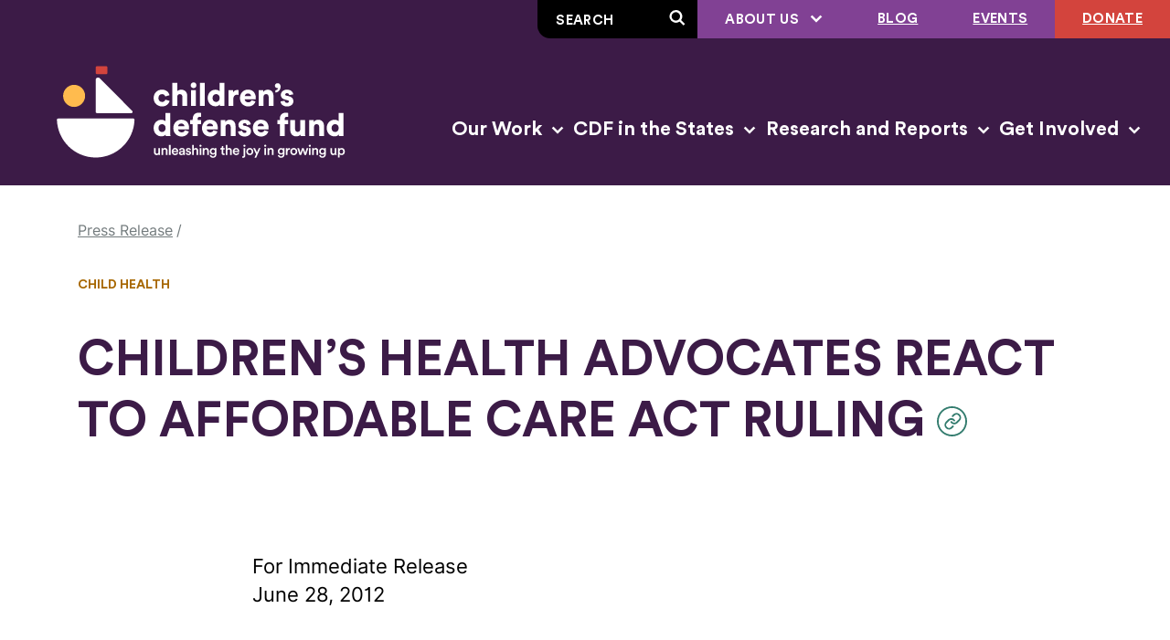

--- FILE ---
content_type: text/html; charset=UTF-8
request_url: http://childrensdefense.org/childrens-health-advocates-react-to-affordable-care-act-ruling/
body_size: 35816
content:
<!doctype html>
<html class="no-js" lang="en-US">
  <head>
  <meta charset="utf-8">
<script type="text/javascript">
/* <![CDATA[ */
var gform;gform||(document.addEventListener("gform_main_scripts_loaded",function(){gform.scriptsLoaded=!0}),document.addEventListener("gform/theme/scripts_loaded",function(){gform.themeScriptsLoaded=!0}),window.addEventListener("DOMContentLoaded",function(){gform.domLoaded=!0}),gform={domLoaded:!1,scriptsLoaded:!1,themeScriptsLoaded:!1,isFormEditor:()=>"function"==typeof InitializeEditor,callIfLoaded:function(o){return!(!gform.domLoaded||!gform.scriptsLoaded||!gform.themeScriptsLoaded&&!gform.isFormEditor()||(gform.isFormEditor()&&console.warn("The use of gform.initializeOnLoaded() is deprecated in the form editor context and will be removed in Gravity Forms 3.1."),o(),0))},initializeOnLoaded:function(o){gform.callIfLoaded(o)||(document.addEventListener("gform_main_scripts_loaded",()=>{gform.scriptsLoaded=!0,gform.callIfLoaded(o)}),document.addEventListener("gform/theme/scripts_loaded",()=>{gform.themeScriptsLoaded=!0,gform.callIfLoaded(o)}),window.addEventListener("DOMContentLoaded",()=>{gform.domLoaded=!0,gform.callIfLoaded(o)}))},hooks:{action:{},filter:{}},addAction:function(o,r,e,t){gform.addHook("action",o,r,e,t)},addFilter:function(o,r,e,t){gform.addHook("filter",o,r,e,t)},doAction:function(o){gform.doHook("action",o,arguments)},applyFilters:function(o){return gform.doHook("filter",o,arguments)},removeAction:function(o,r){gform.removeHook("action",o,r)},removeFilter:function(o,r,e){gform.removeHook("filter",o,r,e)},addHook:function(o,r,e,t,n){null==gform.hooks[o][r]&&(gform.hooks[o][r]=[]);var d=gform.hooks[o][r];null==n&&(n=r+"_"+d.length),gform.hooks[o][r].push({tag:n,callable:e,priority:t=null==t?10:t})},doHook:function(r,o,e){var t;if(e=Array.prototype.slice.call(e,1),null!=gform.hooks[r][o]&&((o=gform.hooks[r][o]).sort(function(o,r){return o.priority-r.priority}),o.forEach(function(o){"function"!=typeof(t=o.callable)&&(t=window[t]),"action"==r?t.apply(null,e):e[0]=t.apply(null,e)})),"filter"==r)return e[0]},removeHook:function(o,r,t,n){var e;null!=gform.hooks[o][r]&&(e=(e=gform.hooks[o][r]).filter(function(o,r,e){return!!(null!=n&&n!=o.tag||null!=t&&t!=o.priority)}),gform.hooks[o][r]=e)}});
/* ]]> */
</script>

  <meta http-equiv="x-ua-compatible" content="ie=edge">
  <meta name="viewport" content="width=device-width, initial-scale=1, shrink-to-fit=no">
  
  
  
  
  
            <link rel="preload" as="font" crossorigin="anonymous" type="font/woff2" href="/wp-content/themes/cdf/public/fonts/circular-std/CircularStd-Bold.663c35.woff2">
                <link rel="preload" as="font" crossorigin="anonymous" type="font/woff2" href="/wp-content/themes/cdf/public/fonts/inter/inter-regular-webfont.93e9a0.woff2">
                <link rel="preload" as="font" crossorigin="anonymous" type="font/woff2" href="/wp-content/themes/cdf/public/fonts/inter/inter-semibold-webfont.b09855.woff2">
      
  
      <link rel="preconnect" href="https://www.googletagmanager.com">
    <link rel="preconnect" href="https://www.google-analytics.com">
  
  
  <script type="module">!function(){var e=navigator.userAgent,a=document.documentElement,n=a.className;n=n.replace("no-js","js"),/iPad|iPhone|iPod/.test(e)&&!window.MSStream&&(n+=" ua-ios"),a.className=n}();</script>


      
    <script>
      window.dataLayer = window.dataLayer || [];
      window.dataLayer.push({'gtm.start': new Date().getTime(), event:'gtm.js'});
    </script>
    <script src="https://www.googletagmanager.com/gtm.js?id=GTM-P7QMMB" async></script>
  
  <meta name='robots' content='index, follow, max-image-preview:large, max-snippet:-1, max-video-preview:-1' />
	<style>img:is([sizes="auto" i], [sizes^="auto," i]) { contain-intrinsic-size: 3000px 1500px }</style>
	
	<!-- This site is optimized with the Yoast SEO plugin v26.1.1 - https://yoast.com/wordpress/plugins/seo/ -->
	<title>CHILDREN’S HEALTH ADVOCATES REACT TO AFFORDABLE CARE ACT RULING - Children&#039;s Defense Fund</title>
	<link rel="canonical" href="http://www.childrensdefense.org/childrens-health-advocates-react-to-affordable-care-act-ruling/" />
	<meta property="og:locale" content="en_US" />
	<meta property="og:type" content="article" />
	<meta property="og:title" content="CHILDREN’S HEALTH ADVOCATES REACT TO AFFORDABLE CARE ACT RULING - Children&#039;s Defense Fund" />
	<meta property="og:description" content="For Immediate Release June 28, 2012 &nbsp; For More Information Contact: Patti Hassler Vice President of Communications and Outreach 202-662-3554 office phassler@childrensdefense.org &nbsp; Children’s Health Advocates React…" />
	<meta property="og:url" content="http://www.childrensdefense.org/childrens-health-advocates-react-to-affordable-care-act-ruling/" />
	<meta property="og:site_name" content="Children&#039;s Defense Fund" />
	<meta property="article:publisher" content="https://www.facebook.com/childrensdefensefund/" />
	<meta property="article:published_time" content="2012-06-29T00:00:00+00:00" />
	<meta property="article:modified_time" content="2023-08-30T21:17:00+00:00" />
	<meta property="og:image" content="http://childrensdefense.org/wp-content/uploads/2024/11/cdf-logo-rgb_Horizontal-Logo-Full-Color-1200x675-1.png" />
	<meta property="og:image:width" content="1200" />
	<meta property="og:image:height" content="675" />
	<meta property="og:image:type" content="image/png" />
	<meta name="author" content="Ben Dawson" />
	<meta name="twitter:card" content="summary_large_image" />
	<meta name="twitter:creator" content="@ChildDefender" />
	<meta name="twitter:site" content="@ChildDefender" />
	<meta name="twitter:label1" content="Written by" />
	<meta name="twitter:data1" content="Ben Dawson" />
	<meta name="twitter:label2" content="Est. reading time" />
	<meta name="twitter:data2" content="6 minutes" />
	<script type="application/ld+json" class="yoast-schema-graph">{"@context":"https://schema.org","@graph":[{"@type":"Article","@id":"http://www.childrensdefense.org/childrens-health-advocates-react-to-affordable-care-act-ruling/#article","isPartOf":{"@id":"http://www.childrensdefense.org/childrens-health-advocates-react-to-affordable-care-act-ruling/"},"author":{"name":"Ben Dawson","@id":"http://www.childrensdefense.org/#/schema/person/c5d5cacc2a5342fd5e6fb6c647659e95"},"headline":"CHILDREN’S HEALTH ADVOCATES REACT TO AFFORDABLE CARE ACT RULING","datePublished":"2012-06-29T00:00:00+00:00","dateModified":"2023-08-30T21:17:00+00:00","mainEntityOfPage":{"@id":"http://www.childrensdefense.org/childrens-health-advocates-react-to-affordable-care-act-ruling/"},"wordCount":1161,"publisher":{"@id":"http://www.childrensdefense.org/#organization"},"inLanguage":"en-US"},{"@type":"WebPage","@id":"http://www.childrensdefense.org/childrens-health-advocates-react-to-affordable-care-act-ruling/","url":"http://www.childrensdefense.org/childrens-health-advocates-react-to-affordable-care-act-ruling/","name":"CHILDREN’S HEALTH ADVOCATES REACT TO AFFORDABLE CARE ACT RULING - Children&#039;s Defense Fund","isPartOf":{"@id":"http://www.childrensdefense.org/#website"},"datePublished":"2012-06-29T00:00:00+00:00","dateModified":"2023-08-30T21:17:00+00:00","breadcrumb":{"@id":"http://www.childrensdefense.org/childrens-health-advocates-react-to-affordable-care-act-ruling/#breadcrumb"},"inLanguage":"en-US","potentialAction":[{"@type":"ReadAction","target":["http://www.childrensdefense.org/childrens-health-advocates-react-to-affordable-care-act-ruling/"]}]},{"@type":"BreadcrumbList","@id":"http://www.childrensdefense.org/childrens-health-advocates-react-to-affordable-care-act-ruling/#breadcrumb","itemListElement":[{"@type":"ListItem","position":1,"name":"Home","item":"http://www.childrensdefense.org/"},{"@type":"ListItem","position":2,"name":"CHILDREN’S HEALTH ADVOCATES REACT TO AFFORDABLE CARE ACT RULING"}]},{"@type":"WebSite","@id":"http://www.childrensdefense.org/#website","url":"http://www.childrensdefense.org/","name":"Children&#039;s Defense Fund","description":"Unleashing the joy in growing up","publisher":{"@id":"http://www.childrensdefense.org/#organization"},"potentialAction":[{"@type":"SearchAction","target":{"@type":"EntryPoint","urlTemplate":"http://www.childrensdefense.org/?s={search_term_string}"},"query-input":{"@type":"PropertyValueSpecification","valueRequired":true,"valueName":"search_term_string"}}],"inLanguage":"en-US"},{"@type":"Organization","@id":"http://www.childrensdefense.org/#organization","name":"Children's Defense Fund","url":"http://www.childrensdefense.org/","logo":{"@type":"ImageObject","inLanguage":"en-US","@id":"http://www.childrensdefense.org/#/schema/logo/image/","url":"/wp-content/uploads/2024/11/cdf-logo-rgb_vertical-full-color-675x675-1.png","contentUrl":"/wp-content/uploads/2024/11/cdf-logo-rgb_vertical-full-color-675x675-1.png","width":675,"height":675,"caption":"Children's Defense Fund"},"image":{"@id":"http://www.childrensdefense.org/#/schema/logo/image/"},"sameAs":["https://www.facebook.com/childrensdefensefund/","https://x.com/ChildDefender"]},{"@type":"Person","@id":"http://www.childrensdefense.org/#/schema/person/c5d5cacc2a5342fd5e6fb6c647659e95","name":"Ben Dawson","image":{"@type":"ImageObject","inLanguage":"en-US","@id":"http://www.childrensdefense.org/#/schema/person/image/","url":"https://secure.gravatar.com/avatar/7f58b3c6ceed072009f586539e1a33db06be6d876a3f852a9102f6e50440bd87?s=96&d=mm&r=g","contentUrl":"https://secure.gravatar.com/avatar/7f58b3c6ceed072009f586539e1a33db06be6d876a3f852a9102f6e50440bd87?s=96&d=mm&r=g","caption":"Ben Dawson"},"url":"http://childrensdefense.org/author/ben-dawson/"}]}</script>
	<!-- / Yoast SEO plugin. -->


<link rel="stylesheet" href="/wp/wp-includes/css/dist/block-library/style.min.css?ver=6.8.3"><link rel="stylesheet" href="/wp-content/plugins/facetwp/assets/css/front.css?ver=4.4.1"><link rel="stylesheet" href="/wp-content/themes/cdf/public/css/app.cedac2.css"><link rel="apple-touch-icon" sizes="180x180" href="/wp-content/uploads/fbrfg/apple-touch-icon.png">
<link rel="icon" type="image/png" sizes="32x32" href="/wp-content/uploads/fbrfg/favicon-32x32.png">
<link rel="icon" type="image/png" sizes="16x16" href="/wp-content/uploads/fbrfg/favicon-16x16.png">
<link rel="manifest" href="/wp-content/uploads/fbrfg/site.webmanifest">
<link rel="mask-icon" href="/wp-content/uploads/fbrfg/safari-pinned-tab.svg" color="#5bbad5">
<link rel="shortcut icon" href="/wp-content/uploads/fbrfg/favicon.ico">
<meta name="msapplication-TileColor" content="#da532c">
<meta name="msapplication-config" content="/wp-content/uploads/fbrfg/browserconfig.xml">
<meta name="theme-color" content="#ffffff">    <style>

      .facetwp-type-search i.clear {
        position: absolute;
        right: 30px;
        height: 100%;
        line-height: 1;
        cursor: pointer;
        display: inline-block;
        opacity: 0.3;
        width: 24px;
        height: 100%;
        background: transparent url('/wp-content/plugins/facetwp/assets/images/icon-close.png') 6px 50% no-repeat;
        background-size: 14px 14px;
      }

      .facetwp-type-search i.clear:hover {
        opacity: 0.8;
      }

      /* no clear icon  while the Search facet is loading */
      /* and when an auto-refresh is running */
      .facetwp-type-search .f-loading + input + i.clear,
      .facetwp-type-search .loading + i.clear {
        display: none !important;
      }

      .facetwp-facet input.facetwp-search {
        padding-right: 54px;
      }

    </style>
    </head>
  <body class="wp-singular post-template-default single single-post postid-5790 single-format-standard wp-theme-cdf childrens-health-advocates-react-to-affordable-care-act-ruling">
    <svg xmlns="http://www.w3.org/2000/svg" xmlns:xlink="http://www.w3.org/1999/xlink" style="height: 0; position: absolute; width: 0" focusable="false" preserveAspectRatio="xMidYMid meet" aria-hidden="true">
  <!-- NOTE: IDs must match file names to work with the svg() helper -->
  <!-- NOTE: “gradientUnits” doesn’t work on <linearGradient> in SVG sprites in Chrome -->
  <symbol id="sprite-arrow-right" xmlns="http://www.w3.org/2000/svg" viewBox="0 0 14 12" preserveAspectRatio="xMidYMid meet">
    <g fill="currentColor"><path fill="var(--icon-color)" d="M10 6.63H0V4.92h9.98L6.85 1.67 8.1.47l5.1 5.3-5.1 5.32-1.24-1.18L10 6.63z"/></g>
  </symbol>
  <symbol id="sprite-chev-left" xmlns="http://www.w3.org/2000/svg" viewBox="0 0 9 14" preserveAspectRatio="xMidYMid meet">
    <g fill="currentColor"><path fill="var(--icon-color)" d="m6.763.324 1.474 1.352L3.356 7l4.881 5.324-1.474 1.352L.643 7z"/></g>
  </symbol>
  <symbol id="sprite-chev-right" xmlns="http://www.w3.org/2000/svg" viewBox="0 0 9 14" preserveAspectRatio="xMidYMid meet">
    <g fill="currentColor"><path fill="var(--icon-color)" d="M2.118 13.676.644 12.324 5.524 7 .645 1.676 2.118.324 8.238 7z"/></g>
  </symbol>
  <symbol id="sprite-chev-down" xmlns="http://www.w3.org/2000/svg" viewBox="0 0 11 7" preserveAspectRatio="xMidYMid meet">
    <g fill="currentColor"><path fill="var(--icon-color)" d="M10.5 1.45L5.55 6.4.6 1.45 2.01.04l3.54 3.53L9.09.04z"/></g>
  </symbol>
  <symbol id="sprite-download" xmlns="http://www.w3.org/2000/svg" viewBox="0 0 16 21" preserveAspectRatio="xMidYMid meet">
    <g fill="currentColor"><path fill="var(--icon-color)" d="M14.54 17.77V21H1.62v-3.23h12.92zM9.69 0v9.72l4.02-4L15.99 8l-8 8L0 8 2.28 5.7 6.46 9.9V0H9.7z"/></g>
  </symbol>
  <symbol id="sprite-external" xmlns="http://www.w3.org/2000/svg" viewBox="0 0 13 12" preserveAspectRatio="xMidYMid meet">
    <g fill="currentColor"><path fill="var(--icon-color)" d="M2.372792 0l.001 10h9.999v2h-12V0h2zm9.74264 0v7h-2l-.00064-3.657-4.327786 4.328573-1.414214-1.414214L8.628792 2h-3.51336V0h7z"/></g>
  </symbol>
  <symbol id="sprite-logo-cdf" xmlns="http://www.w3.org/2000/svg" viewBox="0 0 374 161" preserveAspectRatio="xMidYMid meet">

    <g fill="currentColor">
      <path fill="var(--theme-logo-primary-color)" d="M141.32 65.408c0 2.761 1.841 4.3 4.029 4.3 2.05 0 3.196-1.294 3.578-2.587l4.655 1.433c-.765 3.041-3.613 6.047-8.233 6.047-5.14 0-9.273-3.81-9.273-9.192 0-5.419 4.029-9.228 9.1-9.228 4.758 0 7.537 2.936 8.302 6.047l-4.725 1.433c-.382-1.329-1.424-2.586-3.473-2.586-2.188 0-3.96 1.536-3.96 4.333ZM161.884 74.076h-5.28V48.77h5.28v9.053c1.076-1.084 2.882-1.573 4.411-1.573 4.515 0 6.53 3.11 6.53 6.92v10.906h-5.28V64.08c0-1.713-.903-3.006-2.814-3.006-1.668 0-2.744 1.188-2.848 2.796v10.206h.001ZM179.668 48.28a3.116 3.116 0 0 1 3.126 3.111 3.116 3.116 0 0 1-3.126 3.111c-1.668 0-3.057-1.398-3.057-3.11 0-1.714 1.389-3.111 3.057-3.111Zm-2.606 25.796V56.704h5.28v17.372h-5.28ZM186.753 74.076V48.77h5.279v25.306h-5.279ZM213.463 70.966c0 1.572.105 2.726.139 3.11h-5.071c-.035-.21-.139-.979-.139-1.678-.799 1.188-2.536 2.062-4.62 2.062-4.862 0-8.544-3.774-8.544-9.122 0-5.173 3.473-9.053 8.371-9.053 2.952 0 4.237 1.119 4.654 1.783V48.77h5.211v22.196h-.001Zm-9.031-1.259c2.05 0 3.89-1.468 3.89-4.334 0-2.901-1.84-4.3-3.89-4.3s-3.89 1.399-3.89 4.3c0 2.866 1.841 4.334 3.89 4.334ZM228.99 61.947a7.134 7.134 0 0 0-1.667-.175c-2.119 0-4.029 1.259-4.029 4.72v7.584h-5.28V56.704h5.106v2.342c.903-1.957 3.091-2.517 4.48-2.517.522 0 1.043.07 1.39.175v5.243ZM247.47 69.078c-.834 3.006-3.578 5.522-7.955 5.522-4.758 0-8.996-3.425-8.996-9.263 0-5.592 4.133-9.158 8.615-9.158 5.349 0 8.649 3.321 8.649 8.913 0 .735-.07 1.538-.105 1.643H235.66c.104 1.958 1.876 3.356 3.924 3.356 1.911 0 2.988-.91 3.474-2.272l4.411 1.258h.001Zm-4.794-5.768c-.069-1.328-.972-2.936-3.473-2.936-2.223 0-3.335 1.643-3.439 2.936h6.912ZM256.257 74.076h-5.279V56.704h5.106v1.993c.937-1.643 3.056-2.447 4.828-2.447 4.342 0 6.287 3.11 6.287 6.92v10.906h-5.28V64.08c0-1.713-.903-3.006-2.813-3.006-1.737 0-2.848 1.293-2.848 3.04v9.962h-.001ZM271.749 49.12c2.084 0 3.231 1.713 3.231 3.53 0 4.823-3.404 6.536-5.697 6.711v-2.377c1.216-.14 2.814-1.048 2.953-2.691 0 .035-.417.175-.765.175-1.737 0-2.709-1.154-2.709-2.657 0-1.468 1.216-2.691 2.987-2.691ZM279.322 68.344c.069 1.188.903 2.342 2.709 2.342 1.355 0 2.015-.734 2.015-1.504 0-.628-.417-1.153-1.702-1.433l-1.981-.454c-3.681-.804-5.14-2.902-5.14-5.348 0-3.181 2.779-5.768 6.634-5.768 5.002 0 6.739 3.146 6.912 5.173l-4.377.804c-.138-1.153-.869-2.132-2.466-2.132-1.007 0-1.876.594-1.876 1.503 0 .734.591 1.153 1.355 1.294l2.292.454c3.578.735 5.314 2.901 5.314 5.453 0 2.97-2.257 5.872-6.877 5.872-5.419 0-7.155-3.53-7.294-5.453l4.481-.804.001.001ZM154.311 103.872c0 1.573.105 2.727.139 3.111h-5.071c-.035-.21-.139-.979-.139-1.678-.799 1.188-2.536 2.062-4.62 2.062-4.863 0-8.544-3.774-8.544-9.122 0-5.173 3.473-9.053 8.37-9.053 2.953 0 4.238 1.119 4.656 1.783v-9.298h5.21v22.195h-.001Zm-9.031-1.258c2.05 0 3.891-1.468 3.891-4.334 0-2.901-1.841-4.3-3.891-4.3-2.049 0-3.89 1.399-3.89 4.3 0 2.866 1.841 4.334 3.89 4.334ZM174.561 101.984c-.834 3.007-3.577 5.523-7.954 5.523-4.759 0-8.996-3.426-8.996-9.263 0-5.592 4.133-9.158 8.615-9.158 5.349 0 8.648 3.32 8.648 8.913 0 .734-.069 1.538-.104 1.643h-12.019c.105 1.957 1.876 3.355 3.925 3.355 1.911 0 2.987-.908 3.473-2.272l4.412 1.259Zm-4.793-5.767c-.069-1.328-.972-2.936-3.473-2.936-2.223 0-3.335 1.643-3.439 2.936h6.912ZM184.148 94.085v12.898h-5.28V94.085h-2.744v-4.474h2.744v-1.503c0-3.985 2.397-6.711 6.599-6.711 1.078 0 2.015.14 2.502.384v4.334c-.278-.07-.73-.174-1.564-.174-.938 0-2.257.419-2.257 2.341v1.329h3.751v4.474h-3.751ZM205.927 101.984c-.834 3.007-3.577 5.523-7.955 5.523-4.758 0-8.995-3.426-8.995-9.263 0-5.592 4.133-9.158 8.614-9.158 5.349 0 8.649 3.32 8.649 8.913 0 .734-.07 1.538-.104 1.643h-12.019c.104 1.957 1.876 3.355 3.925 3.355 1.91 0 2.987-.908 3.473-2.272l4.412 1.259Zm-4.793-5.767c-.07-1.328-.972-2.936-3.474-2.936-2.222 0-3.334 1.643-3.439 2.936h6.913ZM214.715 106.983h-5.279V89.611h5.106v1.993c.937-1.643 3.056-2.447 4.828-2.447 4.341 0 6.287 3.11 6.287 6.92v10.906h-5.28v-9.996c0-1.713-.903-3.006-2.813-3.006-1.737 0-2.848 1.293-2.848 3.04v9.962h-.001ZM232.95 101.251c.07 1.188.904 2.342 2.71 2.342 1.354 0 2.014-.735 2.014-1.504 0-.629-.416-1.153-1.702-1.433l-1.98-.455c-3.682-.803-5.14-2.9-5.14-5.348 0-3.18 2.779-5.767 6.634-5.767 5.002 0 6.739 3.146 6.912 5.173l-4.377.804c-.138-1.154-.868-2.132-2.466-2.132-1.007 0-1.876.594-1.876 1.502 0 .735.591 1.154 1.355 1.294l2.292.455c3.578.734 5.315 2.901 5.315 5.453 0 2.97-2.259 5.872-6.878 5.872-5.418 0-7.155-3.53-7.294-5.453l4.48-.804.001.001ZM261.537 101.984c-.833 3.007-3.577 5.523-7.954 5.523-4.759 0-8.996-3.426-8.996-9.263 0-5.592 4.133-9.158 8.614-9.158 5.349 0 8.649 3.32 8.649 8.913 0 .734-.069 1.538-.104 1.643h-12.018c.104 1.957 1.875 3.355 3.924 3.355 1.91 0 2.988-.908 3.473-2.272l4.411 1.259h.001Zm-4.793-5.767c-.07-1.328-.973-2.936-3.474-2.936-2.223 0-3.334 1.643-3.438 2.936h6.912ZM279.46 94.085v12.898h-5.28V94.085h-2.743v-4.474h2.743v-1.503c0-3.985 2.397-6.711 6.6-6.711 1.076 0 2.014.14 2.5.384v4.334c-.278-.07-.729-.174-1.563-.174-.937 0-2.257.419-2.257 2.341v1.329h3.751v4.474h-3.751ZM296.758 105.235c-.903 1.503-2.883 2.132-4.62 2.132-4.202 0-6.565-3.075-6.565-6.78V89.612h5.28v9.856c0 1.678.903 3.007 2.779 3.007 1.771 0 2.883-1.224 2.883-2.971v-9.892h5.28v14.261c0 1.573.139 2.831.174 3.11h-5.072c-.069-.314-.139-1.293-.139-1.747v-.001ZM311.521 106.983h-5.281V89.611h5.107v1.993c.938-1.643 3.057-2.447 4.828-2.447 4.342 0 6.287 3.11 6.287 6.92v10.906h-5.279v-9.996c0-1.713-.904-3.006-2.814-3.006-1.736 0-2.848 1.293-2.848 3.04v9.962ZM343.685 103.872c0 1.573.104 2.727.139 3.111h-5.071c-.035-.21-.139-.979-.139-1.678-.799 1.188-2.536 2.062-4.62 2.062-4.862 0-8.544-3.774-8.544-9.122 0-5.173 3.473-9.053 8.37-9.053 2.953 0 4.238 1.119 4.655 1.783v-9.298h5.211l-.001 22.195Zm-9.031-1.258c2.05 0 3.89-1.468 3.89-4.334 0-2.901-1.84-4.3-3.89-4.3s-3.891 1.399-3.891 4.3c0 2.866 1.841 4.334 3.891 4.334ZM74.108 81.911h37.572c1.258 0 1.887-1.53.998-2.424L77.062 43.646c-1.61-1.621-4.366-.473-4.366 1.82V80.49c0 .784.633 1.42 1.412 1.42ZM113.745 87.798c.804 0 1.44.674 1.413 1.483-.777 22.912-19.48 41.248-42.44 41.248-22.959 0-41.662-18.336-42.438-41.248a1.424 1.424 0 0 1 1.412-1.483h82.053Z" />
    </g>
  
    <g fill="currentColor">
      <path fill="var(--theme-logo-rectangle-color)" d="M84.082 30.47h-9.92c-.78 0-1.412.636-1.412 1.42v5.944c0 .784.632 1.42 1.412 1.42h9.92c.78 0 1.412-.636 1.412-1.42V31.89c0-.785-.632-1.42-1.412-1.42Z" />
    </g>
    <g fill="currentColor">
      <path fill="var(--theme-logo-circle-color)" d="M49.078 75.138c6.651 0 12.043-5.426 12.043-12.118 0-6.693-5.392-12.119-12.043-12.119-6.65 0-12.043 5.426-12.043 12.119 0 6.692 5.392 12.118 12.043 12.118Z" />
    </g>
    <g fill="currentColor">
      <path fill="var(--theme-logo-primary-color)" d="M139.259 127.92c-1.755 0-2.785-1.31-2.785-2.955v-4.676h1.756v4.356c0 .914.423 1.69 1.483 1.69 1.014 0 1.544-.685 1.544-1.66v-4.387h1.755v6.062c0 .609.045 1.081.076 1.356h-1.68a5.58 5.58 0 0 1-.061-.823c-.363.67-1.226 1.036-2.089 1.036l.001.001ZM146.465 127.706h-1.756v-7.417h1.71v.99c.485-.853 1.362-1.204 2.18-1.204 1.801 0 2.664 1.31 2.664 2.94v4.691h-1.756v-4.386c0-.914-.409-1.645-1.514-1.645-.998 0-1.528.776-1.528 1.751v4.28ZM152.871 127.706v-11.027h1.755v11.027h-1.755ZM162.93 125.589c-.393 1.294-1.559 2.346-3.33 2.346-1.998 0-3.769-1.462-3.769-3.975 0-2.346 1.726-3.899 3.587-3.899 2.271 0 3.603 1.508 3.603 3.854 0 .289-.031.533-.046.563h-5.388c.045 1.127.923 1.934 2.013 1.934 1.06 0 1.604-.563 1.847-1.294l1.483.471Zm-1.68-2.406c-.03-.869-.605-1.645-1.816-1.645-1.105 0-1.741.852-1.802 1.645h3.618ZM166.011 123.457l1.891-.289c.424-.062.545-.275.545-.534 0-.624-.423-1.127-1.392-1.127-.923 0-1.438.594-1.514 1.34l-1.604-.366c.136-1.279 1.286-2.422 3.103-2.422 2.27 0 3.133 1.295 3.133 2.772v3.686c0 .671.075 1.112.091 1.188h-1.635c-.015-.045-.076-.35-.076-.944-.348.563-1.074 1.173-2.27 1.173-1.544 0-2.497-1.066-2.497-2.239 0-1.325.969-2.056 2.225-2.239v.001Zm2.436 1.172v-.334l-1.922.289c-.545.092-.984.396-.984 1.005 0 .503.379.96 1.075.96.983 0 1.831-.472 1.831-1.92ZM172.731 125.27c.061.67.56 1.264 1.499 1.264.727 0 1.105-.397 1.105-.854 0-.395-.272-.7-.863-.822l-1.09-.243c-1.301-.29-1.982-1.142-1.982-2.164 0-1.294 1.18-2.391 2.709-2.391 2.058 0 2.724 1.34 2.846 2.071l-1.484.427c-.061-.427-.378-1.112-1.362-1.112-.62 0-1.059.396-1.059.852 0 .396.287.686.742.777l1.12.229c1.392.305 2.119 1.157 2.119 2.254 0 1.127-.909 2.375-2.786 2.375-2.133 0-2.951-1.401-3.042-2.239l1.529-.426-.001.002ZM180.051 127.706h-1.756v-11.027h1.756v4.326c.499-.655 1.332-.929 2.104-.929 1.816 0 2.694 1.31 2.694 2.94v4.69h-1.756v-4.386c0-.914-.408-1.644-1.513-1.644-.969 0-1.499.73-1.529 1.674v4.356ZM187.295 116.526c.636 0 1.15.519 1.15 1.158 0 .639-.515 1.143-1.15 1.143a1.138 1.138 0 0 1-1.136-1.143c0-.64.515-1.158 1.136-1.158Zm-.863 11.18v-7.417h1.74v7.417h-1.74ZM191.607 127.706h-1.756v-7.417h1.711v.99c.484-.853 1.362-1.204 2.179-1.204 1.801 0 2.664 1.31 2.664 2.94v4.691h-1.756v-4.386c0-.914-.408-1.645-1.513-1.645-.999 0-1.529.776-1.529 1.751v4.28ZM199.105 127.691c.121.914.833 1.599 1.846 1.599 1.393 0 2.089-.715 2.089-2.223v-.777c-.317.579-1.059 1.082-2.133 1.082-1.969 0-3.406-1.523-3.406-3.61 0-1.98 1.377-3.61 3.406-3.61 1.15 0 1.861.472 2.179 1.081v-.944h1.696v6.716c0 1.98-1.015 3.823-3.785 3.823-1.952 0-3.315-1.218-3.511-2.711l1.62-.426h-.001Zm3.98-3.929c0-1.264-.801-2.086-1.891-2.086-1.121 0-1.923.822-1.923 2.086 0 1.294.772 2.102 1.923 2.102 1.12 0 1.891-.823 1.891-2.102ZM212.215 120.289h1.529v1.568h-1.529v3.442c0 .655.288.929.939.929.242 0 .53-.045.605-.06v1.461c-.106.046-.439.167-1.074.167-1.363 0-2.21-.822-2.21-2.208v-3.732h-1.362v-1.568h.379c.786 0 1.135-.503 1.135-1.158v-1.111h1.589v2.269l-.001.001ZM216.716 127.706h-1.756v-11.027h1.756v4.326c.499-.655 1.332-.929 2.104-.929 1.816 0 2.694 1.31 2.694 2.94v4.69h-1.755v-4.386c0-.914-.409-1.644-1.514-1.644-.969 0-1.499.73-1.528 1.674v4.356h-.001ZM229.727 125.589c-.393 1.294-1.558 2.346-3.329 2.346-1.998 0-3.769-1.462-3.769-3.975 0-2.346 1.726-3.899 3.587-3.899 2.27 0 3.602 1.508 3.602 3.854 0 .289-.03.533-.045.563h-5.388c.045 1.127.923 1.934 2.013 1.934 1.06 0 1.604-.563 1.846-1.294l1.483.471Zm-1.679-2.406c-.031-.869-.606-1.645-1.817-1.645-1.104 0-1.74.852-1.801 1.645h3.618ZM234.558 120.289h1.756v8.163c0 1.386-.833 2.376-2.195 2.376-.59 0-.923-.107-.999-.137v-1.462c.076.015.333.045.53.045.666 0 .908-.35.908-.959v-8.027.001Zm.863-3.777a1.15 1.15 0 0 1 0 2.3 1.15 1.15 0 0 1 0-2.3ZM245.102 123.99c0 2.284-1.62 3.945-3.829 3.945-2.195 0-3.814-1.661-3.814-3.945 0-2.27 1.619-3.93 3.814-3.93 2.209 0 3.829 1.661 3.829 3.93Zm-1.771 0c0-1.539-.969-2.33-2.058-2.33-1.075 0-2.058.791-2.058 2.33 0 1.539.983 2.36 2.058 2.36 1.09 0 2.058-.807 2.058-2.36ZM246.391 130.707l1.771-3.884-3.149-6.534h1.983l2.119 4.691 1.983-4.691h1.861l-4.692 10.418h-1.877.001ZM258.17 116.526c.635 0 1.15.519 1.15 1.158 0 .639-.516 1.143-1.15 1.143a1.138 1.138 0 0 1-1.136-1.143c0-.64.515-1.158 1.136-1.158Zm-.863 11.18v-7.417h1.74v7.417h-1.74ZM262.481 127.706h-1.756v-7.417h1.711v.99c.484-.853 1.362-1.204 2.179-1.204 1.801 0 2.664 1.31 2.664 2.94v4.691h-1.756v-4.386c0-.914-.408-1.645-1.513-1.645-.999 0-1.529.776-1.529 1.751v4.28ZM273.563 127.691c.121.914.832 1.599 1.847 1.599 1.392 0 2.088-.715 2.088-2.223v-.777c-.318.579-1.059 1.082-2.134 1.082-1.967 0-3.405-1.523-3.405-3.61 0-1.98 1.377-3.61 3.405-3.61 1.15 0 1.862.472 2.18 1.081v-.944h1.695v6.716c0 1.98-1.014 3.823-3.784 3.823-1.952 0-3.314-1.218-3.511-2.711l1.619-.426Zm3.98-3.929c0-1.264-.802-2.086-1.892-2.086-1.12 0-1.922.822-1.922 2.086 0 1.294.772 2.102 1.922 2.102 1.121 0 1.892-.823 1.892-2.102ZM285.178 122.041a3.728 3.728 0 0 0-.575-.046c-1.362 0-1.982.792-1.982 2.178v3.533h-1.756v-7.417h1.71v1.187c.348-.806 1.166-1.279 2.134-1.279.213 0 .394.031.469.046V122.041ZM293.224 123.99c0 2.284-1.62 3.945-3.83 3.945-2.194 0-3.814-1.661-3.814-3.945 0-2.27 1.62-3.93 3.814-3.93 2.21 0 3.83 1.661 3.83 3.93Zm-1.771 0c0-1.539-.969-2.33-2.059-2.33-1.074 0-2.057.791-2.057 2.33 0 1.539.983 2.36 2.057 2.36 1.09 0 2.059-.807 2.059-2.36ZM300.259 120.289l1.74 5.133 1.468-5.133h1.786l-2.361 7.417h-1.755l-1.832-5.331-1.786 5.331h-1.801l-2.391-7.417h1.877l1.499 5.133 1.74-5.133h1.817-.001ZM306.949 116.526c.636 0 1.151.519 1.151 1.158 0 .639-.515 1.143-1.151 1.143-.62 0-1.135-.503-1.135-1.143s.515-1.158 1.135-1.158Zm-.862 11.18v-7.417h1.74v7.417h-1.74ZM311.261 127.706h-1.755v-7.417h1.71v.99c.484-.853 1.362-1.204 2.18-1.204 1.802 0 2.663 1.31 2.663 2.94v4.691h-1.755v-4.386c0-.914-.409-1.645-1.514-1.645-.999 0-1.528.776-1.528 1.751v4.28h-.001ZM318.76 127.691c.121.914.832 1.599 1.846 1.599 1.393 0 2.089-.715 2.089-2.223v-.777c-.318.579-1.06 1.082-2.134 1.082-1.968 0-3.406-1.523-3.406-3.61 0-1.98 1.377-3.61 3.406-3.61 1.15 0 1.861.472 2.18 1.081v-.944h1.695v6.716c0 1.98-1.014 3.823-3.784 3.823-1.953 0-3.315-1.218-3.512-2.711l1.62-.426Zm3.98-3.929c0-1.264-.802-2.086-1.892-2.086-1.12 0-1.922.822-1.922 2.086 0 1.294.772 2.102 1.922 2.102 1.12 0 1.892-.823 1.892-2.102ZM332.354 127.92c-1.755 0-2.785-1.31-2.785-2.955v-4.676h1.756v4.356c0 .914.423 1.69 1.483 1.69 1.014 0 1.543-.685 1.543-1.66v-4.387h1.757v6.062c0 .609.044 1.081.075 1.356h-1.68a5.58 5.58 0 0 1-.061-.823c-.363.67-1.225 1.036-2.088 1.036v.001ZM337.803 130.601v-10.312h1.696v1.005c.364-.64 1.21-1.173 2.346-1.173 2.18 0 3.405 1.675 3.405 3.869 0 2.223-1.347 3.899-3.466 3.899-1.059 0-1.861-.457-2.24-1.021v3.732h-1.741v.001Zm3.709-8.911c-1.15 0-1.983.914-1.983 2.3 0 1.416.833 2.33 1.983 2.33 1.166 0 1.982-.914 1.982-2.33 0-1.386-.801-2.3-1.982-2.3Z"/>
    </g>
  </symbol>

  <symbol id="sprite-chev-right-alt" xmlns="http://www.w3.org/2000/svg" viewBox="0 0 7 12" preserveAspectRatio="xMidYMid meet">
    <g fill="currentColor">
      <path d="M6.56 5.77 1.586.794a.265.265 0 0 0-.452.188l-.009 9.441c0 .427.516.64.818.339L6.56 6.144a.265.265 0 0 0 0-.374Z" fill="var(--icon-color)"/>
    </g>
  </symbol>

  <symbol id="sprite-location" xmlns="http://www.w3.org/2000/svg" viewBox="0 0 11 13" preserveAspectRatio="xMidYMid meet">
    <g fill="currentColor">
      <path fill-rule="evenodd" clip-rule="evenodd" d="M5.25 12.833s5.25-3.5 5.25-7.583a5.25 5.25 0 1 0-10.5 0c0 4.083 5.25 7.583 5.25 7.583ZM7 5.25a1.75 1.75 0 1 1-3.5 0 1.75 1.75 0 0 1 3.5 0Z" fill="var(--icon-color)"/>
    </g>
  </symbol>

  <clipPath id="semi-circle" clipPathUnits="objectBoundingBox">
    <path d="M0.983342939,0 C0.992814601,0 1.0003074,0.0157870937 1,0.0346973231 C0.990845341,0.570913958 0.770492795,1 0.5,1 C0.229507205,1 0.00915644573,0.570913958 5.60937498e-11,0.0346973231 C-0.000311117195,0.0157870937 0.00718731028,0 0.0166548511,0 L0.983342939,0 Z" id="Path"></path>
  </clipPath>

  <clipPath id="right-rounded-triangle" clipPathUnits="objectBoundingBox">
    <path d="M.035 1h.93C.996 1 1.012.96.99.938L.108.019C.068-.022 0 .007 0 .066v.898C0 .984.016 1 .035 1Z" style="mix-blend-mode:multiply"/>
  </clipPath>
</svg>

          <noscript><iframe src="https://www.googletagmanager.com/ns.html?id=GTM-P7QMMB"
        height="0" width="0" style="display:none;visibility:hidden"></iframe></noscript>
    
        <a class="SkipLink" href="#title">Skip to content</a>

    <header class="Header l-padding" id="main-header">
  <div class="Header-utility l-fullwidth is-desktop">
    <div class="Header-utility-wrapper">
      <div class="UtilNav">
  
  <ul class="UtilNav-list" role="list">
    
    <li class="UtilNav-item UtilNav-item--search">
      <form class="UtilNav-search" method="get" action="http://childrensdefense.org/" role="search">
                <label class="u-screenreader" for="util-nav-search-69715a15713cd1.63558474">Keyword search</label>
        <input class="UtilNav-search-input" id="util-nav-search-69715a15713cd1.63558474" type="search" name="s" placeholder="Search" value="" results="0" spellcheck>
        <button class="UtilNav-search-submit" type="submit">
          <svg xmlns="http://www.w3.org/2000/svg" xmlns:xlink="http://www.w3.org/1999/xlink" viewBox="0 0 17 18" focusable="false" aria-hidden="true" width="23" height="24.352941176471" class="icon">
  <path fill="var(--icon-search-color)" d="M6.943 0a6.943 6.943 0 015.66 10.966l4.333 4.334-1.636 1.636-4.334-4.334A6.943 6.943 0 116.943 0zm0 2.314a4.629 4.629 0 100 9.257 4.629 4.629 0 000-9.257z"/>
</svg>
          <span class="u-screenreader">Submit search</span>
        </button>
      </form>
    </li>

    
          
      <li class="UtilNav-item">
                  <button class="UtilNav-toggle UtilNav-link" data-expands=util-nav-14272-69715a15714f09.15496388 data-expands-height util-nav-toggle type="button">
            About Us
            <svg xmlns="http://www.w3.org/2000/svg" viewBox="0 0 11 7" preserveAspectRatio="xMidYMid meet" focusable="false" aria-hidden="true" width="11" height="7" class="icon">
  <g fill="currentColor">
    <path fill="var(--icon-color)" d="M10.5 1.45L5.55 6.4.6 1.45 2.01.04l3.54 3.53L9.09.04z"/>
  </g>
</svg>
          </button>
        
                  <div class="Nav-dropdown Nav-dropdown--util" id="util-nav-14272-69715a15714f09.15496388">
    <ul class="Nav-dropdown-list" role="list">
              <li class="Nav-dropdown-item animate-nav-dropdown-1">
          <a class="Nav-dropdown-link" href="http://childrensdefense.org/about-us/">About Us</a>
        </li>
              <li class="Nav-dropdown-item animate-nav-dropdown-2">
          <a class="Nav-dropdown-link" href="http://childrensdefense.org/about-us/our-leadership/">Our Leadership</a>
        </li>
              <li class="Nav-dropdown-item animate-nav-dropdown-3">
          <a class="Nav-dropdown-link" href="http://childrensdefense.org/about-us/organizational-strategy/">Organizational Strategy</a>
        </li>
              <li class="Nav-dropdown-item animate-nav-dropdown-4">
          <a class="Nav-dropdown-link" href="http://childrensdefense.org/about-us/our-history/">Our Founder</a>
        </li>
              <li class="Nav-dropdown-item animate-nav-dropdown-5">
          <a class="Nav-dropdown-link" href="http://childrensdefense.org/about-us/our-history-2/">Our History</a>
        </li>
              <li class="Nav-dropdown-item animate-nav-dropdown-6">
          <a class="Nav-dropdown-link" href="http://childrensdefense.org/about-us/board-of-directors/">Board of Directors</a>
        </li>
              <li class="Nav-dropdown-item animate-nav-dropdown-7">
          <a class="Nav-dropdown-link" href="http://childrensdefense.org/about-us/finances/">Finances</a>
        </li>
              <li class="Nav-dropdown-item animate-nav-dropdown-8">
          <a class="Nav-dropdown-link" href="/about-us/frequently-asked-questions/">FAQs</a>
        </li>
          </ul>
</div>              </li>
          
      <li class="UtilNav-item">
                  <a href="/blog/" class="UtilNav-link">
            Blog
          </a>
        
              </li>
          
      <li class="UtilNav-item">
                  <a href="/events/" class="UtilNav-link">
            Events
          </a>
        
              </li>
    
    
          <li class="UtilNav-item">
        <a class="UtilNav-link UtilNav-link--donation" href="https://www.childrensdefense.org/donate/">DONATE</a>
      </li>      
      </ul>
</div>    </div>
  </div>

  <div class="Header-wrap l-wrap--wide">
    <div class="Header-primary">
      
              <div class="Header-logo">
              <a class="Header-logo-link" href="http://childrensdefense.org/">
          <span class="u-screenreader">Children&#039;s Defense Fund</span>
          <svg xmlns="http://www.w3.org/2000/svg" fill="none" viewBox="0 0 374 161" focusable="false" aria-hidden="true" width="374" height="161" class="Header-logo-image" xmlns:xlink="http://www.w3.org/1999/xlink"><use xlink:href="#sprite-logo-cdf"/></svg>
        </a>
              </div><!-- Header-logo -->
            <button class="Header-mobileToggle" type="button" data-expands="primary-nav" data-expands-height data-nav-mobile-toggle>
        <span class="u-screenreader">Menu</span>
        <span class="Header-mobileToggle-hamburger" aria-hidden="true"></span>
      </button>
    </div>

    
    <nav class="Header-nav Nav" role="navigation" aria-label="Main" id="primary-nav">
      
      
      
      <ul class="Nav-list Nav-primary" role="list">
      
    <li class="Nav-item has-megadropdown">
              <button class="Nav-toggle Nav-link" data-expands=nav-23 data-expands-height nav-toggle type="button">
          Our Work
          <svg xmlns="http://www.w3.org/2000/svg" viewBox="0 0 11 7" preserveAspectRatio="xMidYMid meet" focusable="false" aria-hidden="true" width="11" height="7" class="icon">
  <g fill="currentColor">
    <path fill="var(--icon-color)" d="M10.5 1.45L5.55 6.4.6 1.45 2.01.04l3.54 3.53L9.09.04z"/>
  </g>
</svg>
        </button>
                      <div class="Nav-megaDropdown" id="nav-23">
    <div class="Nav-megaDropdown-wrapper">
        
                <div class="Nav-megaDropdown-col is-col-1" style="--nav-bg-image: url(/wp-content/uploads/2024/11/DSC06722-scaled-1280x1280-1.webp">
            <img alt="Servant Leader Intern smiling at someone off camera." class="Nav-megaDropdown-bgImg" sizes="100vw" loading="lazy" srcset="/wp-content/uploads/fly-images/21401/DSC06722-scaled-1280x1280-1-360x360.webp 240w,/wp-content/uploads/fly-images/21401/DSC06722-scaled-1280x1280-1-750x750.webp 434w,/wp-content/uploads/fly-images/21401/DSC06722-scaled-1280x1280-1-1080x1080.webp 434w,/wp-content/uploads/fly-images/21401/DSC06722-scaled-1280x1280-1-1280x1280.webp 434w">

            <div class="Nav-megaDropdown-content">
                
                <a id="mega-dropdown-title-69715a158e322" class="Nav-megaDropdown-title is-col-1" href="https://www.childrensdefense.org/our-work/building-a-movement-for-youth/">
                    Building a Movement for Youth
                </a>

                <ul class="Nav-megaDropdown-list is-col-1" aria-labelledby="mega-dropdown-title-69715a158e322" role="list" style="--nav-mega-dropdown-col-count:1;">
                                                                    <li class="Nav-megaDropdown-item">
                            <a href="https://www.childrensdefense.org/our-work/building-a-movement-for-youth/haley-farm/" class="Nav-megaDropdown-link is-col-1">Alex Haley Farm</a>
                        </li>
                                                                                            <li class="Nav-megaDropdown-item">
                            <a href="https://www.childrensdefense.org/our-work/building-a-movement-for-youth/cdf-alumni-network/" class="Nav-megaDropdown-link is-col-1">Alumni Network</a>
                        </li>
                                                                                            <li class="Nav-megaDropdown-item">
                            <a href="https://www.childrensdefense.org/our-work/building-a-movement-for-youth/black-student-leadership-network/" class="Nav-megaDropdown-link is-col-1">Black Student Leadership Network</a>
                        </li>
                                                                                            <li class="Nav-megaDropdown-item">
                            <a href="https://www.childrensdefense.org/our-work/building-a-movement-for-youth/faith-community-organizing/" class="Nav-megaDropdown-link is-col-1">Faith Community Organizing</a>
                        </li>
                                                            </ul>
            </div>
        </div>


        
        <div class="Nav-megaDropdown-col is-col-2">
                        <a id="mega-dropdown-title-69715a158e353" class="Nav-megaDropdown-title is-col-2" href="https://www.childrensdefense.org/our-work/cdf-freedom-schools/">
                CDF Freedom Schools®
            </a>

            <ul class="Nav-megaDropdown-list" aria-labelledby="mega-dropdown-title-69715a158e353" role="list" style="--nav-mega-dropdown-col-count:1;">
                                                        <li class="Nav-megaDropdown-item">
                        <a href="/our-work/cdf-freedom-schools/locations/" class="Nav-megaDropdown-link">Find a Local Program</a>
                    </li>
                                                                            <li class="Nav-megaDropdown-item">
                        <a href="https://www.childrensdefense.org/our-work/cdf-freedom-schools/cdf-freedom-schools-history/" class="Nav-megaDropdown-link">Our History</a>
                    </li>
                                                                            <li class="Nav-megaDropdown-item">
                        <a href="https://www.childrensdefense.org/our-work/cdf-freedom-schools/our-impact/" class="Nav-megaDropdown-link">Our Impact</a>
                    </li>
                                                                            <li class="Nav-megaDropdown-item">
                        <a href="https://www.childrensdefense.org/our-work/cdf-freedom-schools/sponsor-a-site/" class="Nav-megaDropdown-link">Sponsor a Site</a>
                    </li>
                                                                            <li class="Nav-megaDropdown-item">
                        <a href="https://www.childrensdefense.org/our-work/cdf-freedom-schools/serve-with-us/" class="Nav-megaDropdown-link">Serve with Us</a>
                    </li>
                                                                            <li class="Nav-megaDropdown-item">
                        <a href="https://www.childrensdefense.org/our-work/cdf-freedom-schools/centering-youth/" class="Nav-megaDropdown-link">Centering Youth Agency</a>
                    </li>
                                                </ul>
        </div>

        
        <div class="Nav-megaDropdown-col is-col-3">
                        <a id="mega-dropdown-title-69715a158e420" class="Nav-megaDropdown-title is-col-2" href="https://www.childrensdefense.org/our-work/policy-advocacy/">
                Policy and Advocacy
            </a>

            <ul class="Nav-megaDropdown-list" aria-labelledby="mega-dropdown-title-69715a158e420" role="list" style="--nav-mega-dropdown-col-count:2;">


                                                        <li class="Nav-megaDropdown-item">
                                            <svg xmlns="http://www.w3.org/2000/svg" width="28" height="28" viewBox="0 0 35 35" fill="none" focusable="false" aria-hidden="true" class="Nav-megaDropdown-icon is-svg">
  <path fill-rule="evenodd" clip-rule="evenodd" d="M32.166 10.3256H24.6749V2.83452C24.6749 1.82137 24.16 1 23.5265 1H11.4726C10.8391 1 10.3242 1.82137 10.3242 2.83452V10.3256H2.83301C1.8196 10.3256 1 10.839 1 11.4744V23.5276C1 24.1601 1.82057 24.6763 2.83301 24.6763H10.3242V32.1674C10.3242 33.1806 10.8391 34 11.4726 34H23.5265C24.16 34 24.6749 33.1796 24.6749 32.1674V24.6763H32.166C33.1794 24.6763 34 24.1601 34 23.5276V11.4744C34 10.8399 33.1785 10.3256 32.166 10.3256ZM22.1119 16.8791C21.2133 19.3587 17.5 21.7357 17.5 21.7357C17.5 21.7357 13.7867 19.3587 12.889 16.8791C12.3828 15.4824 13.1002 13.9375 14.4906 13.429C15.6005 13.0232 16.8029 13.4019 17.501 14.2804C18.1991 13.4019 19.4015 13.0232 20.5113 13.429C21.9017 13.9375 22.6191 15.4824 22.1129 16.8791H22.1119Z" fill="#F05A53"/>
</svg>
                                              <a href="https://www.childrensdefense.org/our-work/policy-advocacy/childrens-health-and-healing/" class="Nav-megaDropdown-link">Children’s Health and Healing</a>
                    </li>
                                                                            <li class="Nav-megaDropdown-item">
                                            <svg xmlns="http://www.w3.org/2000/svg" width="28" height="28" viewBox="0 0 35 35" fill="none" focusable="false" aria-hidden="true" class="Nav-megaDropdown-icon is-svg">
  <path fill-rule="evenodd" clip-rule="evenodd" d="M16.2936 12.3459C16.8147 11.1487 17.4899 9.72503 18.3171 8.54378C20.1215 5.96867 23.5092 4.58276 23.5092 4.58276L25.9147 5.70938C25.9147 5.70938 22.759 7.03768 20.3785 9.15876C19.4293 10.0032 18.6831 11.0404 18.125 11.9961C18.6651 11.6007 19.4393 11.2173 20.5255 11.0513C24.7575 10.4046 27.7141 12.2217 29.0324 14.9637C32.6012 22.389 25.7837 37.8863 16.9998 34.5313C8.21485 37.8863 1.39835 22.389 4.96814 14.9637C6.28642 12.2217 9.24307 10.4046 13.475 11.0513C14.8813 11.2659 15.7645 11.8442 16.2956 12.3459" fill="#F05A53"/>
  <path fill-rule="evenodd" clip-rule="evenodd" d="M7.08546 0.301687C6.31929 1.0011 6.57234 4.94821 8.6298 7.04644C10.8323 9.29171 15.1902 9.20229 15.6383 8.88636C16.1855 8.50188 16.0974 4.5061 13.8609 2.16744C12.0675 0.292736 7.94064 -0.479183 7.08446 0.302687" fill="#F05A53"/>
</svg>
                                              <a href="https://www.childrensdefense.org/our-work/policy-advocacy/early-learning-and-development/" class="Nav-megaDropdown-link">Early Learning and Development</a>
                    </li>
                                                                            <li class="Nav-megaDropdown-item">
                                            <svg xmlns="http://www.w3.org/2000/svg" width="28" height="28" viewBox="0 0 35 35" fill="none" focusable="false" aria-hidden="true" class="Nav-megaDropdown-icon is-svg">
  <path fill-rule="evenodd" clip-rule="evenodd" d="M29.9194 30.4693H28.6735V24.4753H26.5214V30.4693H9.15081C7.49561 30.4693 6.15127 29.1243 6.15127 27.4723C6.15127 27.1877 6.19344 26.9122 6.26867 26.6508C6.27859 26.6176 6.28686 26.5853 6.29761 26.5513C6.32241 26.4766 6.34887 26.4003 6.37946 26.3281L6.38938 26.3023C6.69446 25.5879 7.26742 25.0146 7.98175 24.7126C7.98506 24.7117 7.98837 24.7101 7.99085 24.7092C8.07022 24.6761 8.15206 24.6454 8.23557 24.6196C8.25459 24.613 8.27608 24.6064 8.2951 24.6006C8.36289 24.5815 8.43152 24.564 8.50097 24.5483C8.52742 24.5416 8.55553 24.5358 8.58282 24.5317C8.64979 24.5184 8.71675 24.5085 8.78538 24.4993C8.81183 24.496 8.83994 24.4927 8.86723 24.4902C8.96065 24.4802 9.05573 24.4744 9.15329 24.4744H12.7349C13.3302 24.4744 13.813 23.9924 13.813 23.3991V1.07583C13.813 0.482567 13.3302 0.000488281 12.7349 0.000488281H10.7986C7.11612 0.000488281 4.11823 2.99584 4.11823 6.67573V26.3795C4.04134 26.7313 4 27.0981 4 27.4731C4 30.3116 6.31166 32.6225 9.15329 32.6225H29.9219C30.5172 32.6225 31 32.1404 31 31.5455C31 30.9505 30.5172 30.4701 29.9219 30.4701" fill="#F95951"/>
  <path fill-rule="evenodd" clip-rule="evenodd" d="M29.9194 0H12.7324C13.3276 0 13.8105 0.482077 12.0296 1.07534V23.3986C13.8096 23.9919 13.3276 24.4739 12.7324 24.4739H29.9194C30.5146 24.4739 30.9975 23.9919 30.9975 23.3986V1.07617C30.9975 0.482908 30.5146 0.000829282 29.9194 0.000829282" fill="#F95951"/>
  <path fill-rule="evenodd" clip-rule="evenodd" d="M13.7916 23.5887C13.8032 23.5306 13.8098 23.4725 13.8098 23.4111C13.8098 23.4725 13.8032 23.5306 13.7916 23.5887Z" fill="#F95951"/>
  <path fill-rule="evenodd" clip-rule="evenodd" d="M13.7414 23.772C13.6867 23.9197 13.6023 24.0524 13.493 24.1603C13.6023 24.0524 13.6867 23.9197 13.7414 23.772Z" fill="#F95951"/>
  <path fill-rule="evenodd" clip-rule="evenodd" d="M13.2004 24.3668C13.308 24.3154 13.4049 24.2482 13.4877 24.166C13.4049 24.249 13.308 24.3154 13.2004 24.3668Z" fill="#F95951"/>
  <path fill-rule="evenodd" clip-rule="evenodd" d="M12.7324 24.4752C12.7747 24.4752 12.8161 24.4728 12.8566 24.4678C12.8161 24.4736 12.7747 24.4752 12.7324 24.4752Z" fill="#F95951"/>
  <path fill-rule="evenodd" clip-rule="evenodd" d="M16.5868 26.9733H10.892C10.4505 26.9733 10.0933 27.3301 10.0933 27.7715V34.1572C10.0933 34.4808 10.2876 34.7712 10.5861 34.8957C10.8854 35.0185 11.2285 34.9504 11.4558 34.7214L13.7179 32.4637L16.023 34.7671C16.1759 34.9197 16.3793 35.0002 16.5885 35.0002C16.691 35.0002 16.7952 34.9811 16.8935 34.9396C17.192 34.816 17.3871 34.5256 17.3871 34.202V27.7699C17.3871 27.3293 17.03 26.9717 16.5876 26.9717" fill="#F95951"/>
</svg>
                                              <a href="https://www.childrensdefense.org/our-work/policy-advocacy/education/" class="Nav-megaDropdown-link">Education for Civic Life and Work</a>
                    </li>
                                                                            <li class="Nav-megaDropdown-item">
                                            <svg xmlns="http://www.w3.org/2000/svg" width="28" height="28" viewBox="0 0 35 35" fill="none" focusable="false" aria-hidden="true" class="Nav-megaDropdown-icon is-svg">
  <path d="M26.9373 4.24577C26.0586 4.24577 25.3466 4.9584 25.3466 5.8377V12.7373C25.3466 13.0304 25.1072 13.2686 24.8154 13.2686C24.5229 13.2686 24.2841 13.0304 24.2841 12.7373V2.65385C24.2841 1.77455 23.5714 1.06192 22.6928 1.06192C21.8129 1.06192 21.1002 1.77455 21.1002 2.65385V11.6767C21.1002 11.9691 20.8608 12.208 20.5689 12.208C20.2771 12.208 20.0389 11.9691 20.0389 11.6767V1.59256C20.0389 0.71263 19.3257 0 18.4464 0C17.5671 0 16.8545 0.711992 16.8545 1.59256V11.6767C16.8545 11.9691 16.6163 12.208 16.3232 12.208C16.0307 12.208 15.9822 11.9691 15.9822 11.6767V3.71449C15.9822 2.8352 15.2702 2.12257 14.3903 2.12257C13.511 2.12257 12.7977 2.8352 12.7977 3.71449C12.7977 3.71449 12.8124 9.56177 12.8124 10.1595C12.8124 10.7584 13.0065 10.9998 13.1029 11.1269C14.3002 12.7035 15.4292 14.1907 15.5895 14.3969C16.4949 15.5693 16.5792 15.0508 18.834 15.5891L18.8372 15.5898L18.8378 15.5904C18.9821 15.6236 19.1226 15.6638 19.2605 15.7117C20.3729 16.0942 22.9118 17.0335 22.9118 17.0335C23.3914 17.204 23.6481 17.6989 23.4884 18.1408C23.323 18.5795 22.8052 18.7972 22.3218 18.6293C22.3218 18.6293 21.3001 18.3349 21.1973 18.3036C21.0945 18.2723 20.8167 18.2187 21.0613 18.5348C21.3058 18.8509 24.3415 22.7793 24.3415 22.7793C24.5759 23.0845 24.521 23.5213 24.2164 23.7569C23.9112 23.9913 23.4737 23.9351 23.2394 23.6311L21.1092 20.8757C21.0306 20.7742 20.9495 20.7046 20.8486 20.7825C20.7477 20.861 20.7286 21.0073 20.8065 21.1082L23.5063 24.5992C23.7413 24.905 23.6864 25.3418 23.3812 25.5768C23.0766 25.8124 22.6392 25.7569 22.4042 25.4523L19.705 21.9606C19.6264 21.8598 19.4808 21.8406 19.38 21.9191C19.2791 21.9964 19.2599 22.1439 19.3378 22.2448L21.7541 25.3693C21.9891 25.6739 21.9323 26.1113 21.627 26.3463C21.3237 26.5813 20.887 26.5251 20.652 26.2217L17.9521 22.7301C17.8736 22.6279 17.728 22.6101 17.6271 22.6892C17.5249 22.7665 17.5071 22.914 17.585 23.0149L19.4317 25.4031C19.6667 25.7083 19.6111 26.1451 19.3059 26.3807C19.0026 26.6157 18.5645 26.5595 18.3295 26.2562C18.3295 26.2562 14.9509 21.8853 14.495 21.294C14.4854 21.2838 14.4777 21.2716 14.4682 21.2601C12.9561 19.2787 13.829 18.3477 12.8226 16.9416L12.6911 16.766C12.3903 16.3745 11.9044 15.7245 11.3431 14.9652L10.6515 14.0419C10.0149 13.0604 8.77159 12.7309 7.86037 13.2941C6.95298 13.8688 6.72757 15.1242 7.35591 16.1025C7.35591 16.1025 10.6336 21.3495 12.11 23.5941C12.2932 23.8731 12.4906 24.1439 12.7045 24.405V24.4063L12.7051 24.407C12.707 24.4102 12.7096 24.4127 12.7115 24.4153C14.4835 26.6917 15.654 28.707 15.654 30.6923C15.654 31.3672 15.6438 32.8774 15.6259 33.7976C15.615 34.3474 15.4918 35 16.4681 35C17.4445 35 23.9776 35 24.6263 35C25.4546 35 25.436 34.3761 25.4418 34.1035C25.5261 30.73 25.4635 33.2504 25.4635 30.6923C25.4635 26.4452 28.4973 26.1132 28.5305 20.2672C28.5324 20.2321 28.5324 20.2001 28.5324 20.1682C28.5324 18.4626 28.5324 5.8377 28.5324 5.8377C28.5305 4.95904 27.8172 4.24577 26.9373 4.24577Z" fill="#F95951"/>
</svg>
                                              <a href="https://www.childrensdefense.org/our-work/policy-advocacy/family-stability/" class="Nav-megaDropdown-link">Family Stability and Economic Mobility</a>
                    </li>
                                                                            <li class="Nav-megaDropdown-item">
                                            <svg xmlns="http://www.w3.org/2000/svg" width="28" height="28" viewBox="0 0 35 35" fill="none" focusable="false" aria-hidden="true" class="Nav-megaDropdown-icon is-svg">
  <path fill-rule="evenodd" clip-rule="evenodd" d="M17.8056 29.999C17.6107 29.999 17.4186 29.9558 17.2498 29.875L0.709906 21.9514C0.405908 21.8062 0.178372 21.5527 0.0683356 21.2385C-0.0398356 20.9261 -0.0193247 20.5908 0.128012 20.295C0.276281 19.9983 0.533654 19.775 0.853505 19.6666C0.986854 19.6216 1.12487 19.5996 1.26475 19.5996C1.45685 19.5996 1.64335 19.6418 1.8196 19.7263L3.36196 20.4649L12.8046 24.9352C12.8801 24.9766 12.9584 25.0142 13.0386 25.0464C13.1505 25.0923 13.2363 25.1199 13.3221 25.1429C13.4545 25.1768 13.5385 25.1934 13.6252 25.2072C13.766 25.2219 13.8592 25.2292 13.9534 25.2292C14.0653 25.2292 14.1772 25.2209 14.2882 25.2053L14.3758 25.1879C14.4579 25.1741 14.5362 25.1603 14.609 25.1373L17.4886 24.2876C18.754 23.9568 19.7937 23.8025 20.7542 23.8025C21.365 23.8025 21.8798 23.865 22.3786 23.9247C22.8701 23.9835 23.3326 24.0395 23.8679 24.0395C23.9919 24.0395 24.1196 24.0359 24.2511 24.0294C24.3957 24.023 24.529 23.9605 24.6269 23.8549C24.7239 23.7492 24.7743 23.6123 24.7668 23.4699C24.75 23.1861 24.5104 22.9647 24.2213 22.9647C24.0907 22.9702 23.9863 22.9729 23.8856 22.9729C23.4119 22.9729 22.981 22.9224 22.5251 22.8682C21.9842 22.803 21.4405 22.7378 20.7645 22.7378C19.6949 22.7378 18.56 22.905 17.193 23.2623L14.3171 24.1112C14.1968 24.1452 14.0737 24.1635 13.9525 24.1635C13.4405 24.1635 12.9706 23.8466 12.7822 23.3744L12.7411 23.2825C12.6171 22.8746 12.7094 22.4502 12.9948 22.1176C13.033 22.0735 13.0769 22.0304 13.1216 21.9918C13.2587 21.8751 13.4154 21.7888 13.586 21.7392L25.345 18.2638C25.4643 18.2289 25.5884 18.2114 25.7133 18.2114C25.7982 18.2114 25.883 18.2197 25.9651 18.2362L34.8901 20.035C34.9619 20.2628 35.0841 21.0575 34.9135 22.8195C34.7186 24.825 34.325 26.248 34.1012 26.6826L33.7851 26.5861C32.7379 26.2646 31.6459 26.102 30.539 26.102C29.2102 26.102 27.9122 26.3335 26.6803 26.791L18.2514 29.9209C18.1096 29.9733 17.9595 29.9999 17.8037 29.9999L17.8056 29.999ZM4.48564 19.8127C4.63577 19.5426 4.88103 19.3387 5.18223 19.2385C5.31651 19.1935 5.45545 19.1705 5.59533 19.1705C5.78742 19.1705 5.97393 19.2128 6.15017 19.2973L11.803 22.0056C11.7835 22.0515 11.7247 22.204 11.7247 22.204C11.6986 22.283 11.6744 22.3657 11.6566 22.4502C11.6352 22.5715 11.6249 22.6404 11.6184 22.7111C11.6156 22.7378 11.6138 22.7699 11.6128 22.8039C11.61 22.8544 11.6081 22.9132 11.61 22.9729C11.61 23.0014 11.61 23.0336 11.6137 23.0694C11.6165 23.1117 11.6203 23.1521 11.6249 23.1925L4.4875 19.8145L4.48564 19.8127Z" fill="#F05A53"/>
  <path fill-rule="evenodd" clip-rule="evenodd" d="M25.0391 5.37666C24.2139 5.11208 23.4632 5 22.7834 5C19.0412 5 17.456 8.40554 17.456 8.40554C17.456 8.40554 15.8492 5 12.1006 5C11.4198 5 10.6682 5.11208 9.84295 5.37666C6.00007 6.6132 2.96289 12.6976 9.04659 18.6001C9.7124 19.2441 10.4854 19.8872 11.3769 20.5202C11.5886 20.6708 11.8068 20.8197 12.0315 20.9685L12.205 20.9161L15.411 19.969L25.1193 17.1008C25.3497 17.0329 25.5884 16.9989 25.8281 16.9989C25.994 16.9989 26.1591 17.0145 26.3204 17.0476L27.1093 17.2065C31.4399 11.7707 28.579 6.51582 25.0382 5.37666" fill="#F05A53"/>
</svg>
                                              <a href="https://www.childrensdefense.org/our-work/policy-advocacy/just-and-caring-communities/" class="Nav-megaDropdown-link">Just and Caring Communities</a>
                    </li>
                                                                            <li class="Nav-megaDropdown-item">
                                            <svg xmlns="http://www.w3.org/2000/svg" width="28" height="28" viewBox="0 0 41 55" fill="none" focusable="false" aria-hidden="true" class="Nav-megaDropdown-icon is-svg">
  <path d="M0 28.3759V24.8337C1.82427 26.3848 5.76256 29.6796 6.92151 30.4498C8.37019 31.4125 10.3732 30.8023 11.5 30C12.4014 29.3582 13.4674 27.6685 13.682 26.7592C14.4869 26.3848 16.3541 25.4756 17.3842 24.8337C18.4144 24.1919 19.2085 22.2129 19.4768 21.3036L21.0864 20.9827C21.1938 20.9827 21.6659 21.0469 22.6961 21.3036C23.7263 21.5604 26.0227 21.4106 27.0422 21.3036C25.4325 22.4803 22.4338 23.5938 20.4426 25.9569C17.6081 29.3208 17.1504 33.4744 17.0765 36.1471C17.0557 36.9 17.6749 37.51 18.4305 37.51C19.1862 37.51 19.7899 36.9001 19.7873 36.1468C19.7793 33.8339 19.9528 30.8544 22.2132 28.2034C23.6825 26.4801 27.554 23.8711 29.8077 22.6622C30.0718 22.5205 30.2116 22.221 30.1413 21.9305L29.2799 18.3733C29.1988 18.0383 28.8668 17.827 28.5278 17.8945L26.7049 18.258C25.1212 18.5737 23.4904 18.5737 21.9066 18.258L20.3541 17.9485C19.8085 17.8397 19.358 17.4578 19.1626 16.9384L19.0313 16.5893C18.7373 15.8076 19.0936 14.9318 19.8508 14.5751L31.8549 8.92067C32.597 8.57109 33.4842 8.83418 33.914 9.53128L39.8085 19.0923C41.5288 21.8825 41.375 25.435 39.4201 28.0671L31.2731 39.0362C30.6336 39.8972 30.421 41.0011 30.695 42.037L33.4853 52.5835C33.8084 53.8046 32.8845 55 31.6176 55H9.01405C7.94727 55 7.08247 54.1379 7.08247 53.0745V44.2625C7.08247 43.938 7.00022 43.6188 6.84337 43.3345L1.23536 33.1703C0.424941 31.7015 0 30.0523 0 28.3759Z" fill="#F05A53"/>
  <path d="M7.99305 28.244L0.8178 22.073C0.605151 21.8902 0.479227 21.6236 0.513232 21.3457C0.584215 20.7656 0.793991 19.9067 1.28772 19.2177C1.81562 18.4809 2.88453 18.1972 3.60731 18.1189C3.87248 18.0902 4.12768 18.2044 4.31024 18.3983L10.8061 25.296C11.1558 25.6673 11.1549 26.2458 10.8041 26.616L9.32608 28.1761C8.97143 28.5504 8.38412 28.5803 7.99305 28.244Z" fill="#F05A53"/>
  <path d="M9.70345 10.5167L16.6164 20.0471C16.878 20.4077 16.8583 20.9005 16.5532 21.2252C16.1786 21.6238 15.7024 22.0993 15.2917 22.4269C14.8331 22.7925 14.0208 23.3427 13.378 23.7644C12.9945 24.0159 12.4872 23.9554 12.1684 23.6263L3.9732 15.1651C3.79936 14.9856 3.69809 14.7456 3.72548 14.4977C3.82613 13.5863 4.25956 12.1944 5.15089 11.1948C6.08053 10.1523 7.99763 9.98947 9.15156 10.1641C9.37658 10.1982 9.57008 10.3328 9.70345 10.5167Z" fill="#F05A53"/>
  <path d="M15.4159 14.8163L10.3793 7.68153C10.227 7.46583 10.1698 7.19685 10.2629 6.94994C10.4724 6.39403 11.0032 5.34737 12.2334 4.45556C13.5281 3.51692 15.0809 3.43616 15.8222 3.46055C16.1002 3.4697 16.3446 3.6259 16.4966 3.85817L21.0864 10.8738C20.3353 11.0343 18.5432 11.644 17.3842 12.7993C16.8217 13.3601 16.5145 13.9939 16.3596 14.5651C16.2695 14.8971 15.6144 15.0975 15.4159 14.8163Z" fill="#F05A53"/>
  <path d="M23.5009 9.75059L19.7389 3.30031C19.5753 3.01981 19.561 2.67381 19.7389 2.40209C20.2021 1.69456 21.0717 0.697283 22.2132 0.283513C23.4212 -0.15439 24.8712 -0.000984982 25.7045 0.186359C25.9457 0.240578 26.1441 0.403155 26.2655 0.617799L29.6176 6.54141L23.5009 9.75059Z" fill="#F05A53"/>
</svg>
                                              <a href="https://www.childrensdefense.org/our-work/policy-advocacy/young-people-lead-podcast/" class="Nav-megaDropdown-link">Young People Lead Podcast</a>
                    </li>
                                                </ul>
        </div>
    </div>
</div>
          </li>
      
    <li class="Nav-item ">
              <button class="Nav-toggle Nav-link" data-expands=nav-9568 data-expands-height nav-toggle type="button">
          CDF in the States
          <svg xmlns="http://www.w3.org/2000/svg" viewBox="0 0 11 7" preserveAspectRatio="xMidYMid meet" focusable="false" aria-hidden="true" width="11" height="7" class="icon">
  <g fill="currentColor">
    <path fill="var(--icon-color)" d="M10.5 1.45L5.55 6.4.6 1.45 2.01.04l3.54 3.53L9.09.04z"/>
  </g>
</svg>
        </button>
                      <div class="Nav-dropdown " id="nav-9568">
    <ul class="Nav-dropdown-list" role="list">
              <li class="Nav-dropdown-item animate-nav-dropdown-1">
          <a class="Nav-dropdown-link" href="http://childrensdefense.org/cdf-in-the-states/california/">California</a>
        </li>
              <li class="Nav-dropdown-item animate-nav-dropdown-2">
          <a class="Nav-dropdown-link" href="http://childrensdefense.org/cdf-in-the-states/minnesota/">Minnesota</a>
        </li>
              <li class="Nav-dropdown-item animate-nav-dropdown-3">
          <a class="Nav-dropdown-link" href="http://childrensdefense.org/cdf-in-the-states/new-york/">New York</a>
        </li>
              <li class="Nav-dropdown-item animate-nav-dropdown-4">
          <a class="Nav-dropdown-link" href="http://childrensdefense.org/cdf-in-the-states/ohio/">Ohio</a>
        </li>
              <li class="Nav-dropdown-item animate-nav-dropdown-5">
          <a class="Nav-dropdown-link" href="http://childrensdefense.org/cdf-in-the-states/southern-regional-office/">Southern Regional Office</a>
        </li>
              <li class="Nav-dropdown-item animate-nav-dropdown-6">
          <a class="Nav-dropdown-link" href="http://childrensdefense.org/cdf-in-the-states/texas/">Texas</a>
        </li>
          </ul>
</div>          </li>
      
    <li class="Nav-item ">
              <button class="Nav-toggle Nav-link" data-expands=nav-9576 data-expands-height nav-toggle type="button">
          Research and Reports
          <svg xmlns="http://www.w3.org/2000/svg" viewBox="0 0 11 7" preserveAspectRatio="xMidYMid meet" focusable="false" aria-hidden="true" width="11" height="7" class="icon">
  <g fill="currentColor">
    <path fill="var(--icon-color)" d="M10.5 1.45L5.55 6.4.6 1.45 2.01.04l3.54 3.53L9.09.04z"/>
  </g>
</svg>
        </button>
                      <div class="Nav-dropdown " id="nav-9576">
    <ul class="Nav-dropdown-list" role="list">
              <li class="Nav-dropdown-item animate-nav-dropdown-1">
          <a class="Nav-dropdown-link" href="http://childrensdefense.org/cdf-executive-listening-sessions/">CDF Executive Listening Sessions</a>
        </li>
              <li class="Nav-dropdown-item animate-nav-dropdown-2">
          <a class="Nav-dropdown-link" href="http://childrensdefense.org/tools-and-resources/the-state-of-americas-children/">The State of America’s Children® Report</a>
        </li>
              <li class="Nav-dropdown-item animate-nav-dropdown-3">
          <a class="Nav-dropdown-link" href="/publications/">Publications</a>
        </li>
          </ul>
</div>          </li>
      
    <li class="Nav-item ">
              <button class="Nav-toggle Nav-link" data-expands=nav-9575 data-expands-height nav-toggle type="button">
          Get Involved
          <svg xmlns="http://www.w3.org/2000/svg" viewBox="0 0 11 7" preserveAspectRatio="xMidYMid meet" focusable="false" aria-hidden="true" width="11" height="7" class="icon">
  <g fill="currentColor">
    <path fill="var(--icon-color)" d="M10.5 1.45L5.55 6.4.6 1.45 2.01.04l3.54 3.53L9.09.04z"/>
  </g>
</svg>
        </button>
                      <div class="Nav-dropdown " id="nav-9575">
    <ul class="Nav-dropdown-list" role="list">
              <li class="Nav-dropdown-item animate-nav-dropdown-1">
          <a class="Nav-dropdown-link" href="http://childrensdefense.org/get-involved/support-our-work/">Support Our Work</a>
        </li>
              <li class="Nav-dropdown-item animate-nav-dropdown-2">
          <a class="Nav-dropdown-link" href="https://www.childrensdefense.org/advocacy-actions/">Take Action</a>
        </li>
          </ul>
</div>          </li>
  </ul>

      
      <div class="Header-utility is-mobile">
        <div class="UtilNav">
  
  <ul class="UtilNav-list" role="list">
    
    <li class="UtilNav-item UtilNav-item--search">
      <form class="UtilNav-search" method="get" action="http://childrensdefense.org/" role="search">
                <label class="u-screenreader" for="util-nav-search-69715a15bc4bb2.59933228">Keyword search</label>
        <input class="UtilNav-search-input" id="util-nav-search-69715a15bc4bb2.59933228" type="search" name="s" placeholder="Search" value="" results="0" spellcheck>
        <button class="UtilNav-search-submit" type="submit">
          <svg xmlns="http://www.w3.org/2000/svg" xmlns:xlink="http://www.w3.org/1999/xlink" viewBox="0 0 17 18" focusable="false" aria-hidden="true" width="23" height="24.352941176471" class="icon">
  <path fill="var(--icon-search-color)" d="M6.943 0a6.943 6.943 0 015.66 10.966l4.333 4.334-1.636 1.636-4.334-4.334A6.943 6.943 0 116.943 0zm0 2.314a4.629 4.629 0 100 9.257 4.629 4.629 0 000-9.257z"/>
</svg>
          <span class="u-screenreader">Submit search</span>
        </button>
      </form>
    </li>

    
          
      <li class="UtilNav-item">
                  <button class="UtilNav-toggle UtilNav-link" data-expands=util-nav-14272-69715a15bc5225.11845047 data-expands-height util-nav-toggle type="button">
            About Us
            <svg xmlns="http://www.w3.org/2000/svg" viewBox="0 0 11 7" preserveAspectRatio="xMidYMid meet" focusable="false" aria-hidden="true" width="11" height="7" class="icon">
  <g fill="currentColor">
    <path fill="var(--icon-color)" d="M10.5 1.45L5.55 6.4.6 1.45 2.01.04l3.54 3.53L9.09.04z"/>
  </g>
</svg>
          </button>
        
                  <div class="Nav-dropdown Nav-dropdown--util" id="util-nav-14272-69715a15bc5225.11845047">
    <ul class="Nav-dropdown-list" role="list">
              <li class="Nav-dropdown-item animate-nav-dropdown-1">
          <a class="Nav-dropdown-link" href="http://childrensdefense.org/about-us/">About Us</a>
        </li>
              <li class="Nav-dropdown-item animate-nav-dropdown-2">
          <a class="Nav-dropdown-link" href="http://childrensdefense.org/about-us/our-leadership/">Our Leadership</a>
        </li>
              <li class="Nav-dropdown-item animate-nav-dropdown-3">
          <a class="Nav-dropdown-link" href="http://childrensdefense.org/about-us/organizational-strategy/">Organizational Strategy</a>
        </li>
              <li class="Nav-dropdown-item animate-nav-dropdown-4">
          <a class="Nav-dropdown-link" href="http://childrensdefense.org/about-us/our-history/">Our Founder</a>
        </li>
              <li class="Nav-dropdown-item animate-nav-dropdown-5">
          <a class="Nav-dropdown-link" href="http://childrensdefense.org/about-us/our-history-2/">Our History</a>
        </li>
              <li class="Nav-dropdown-item animate-nav-dropdown-6">
          <a class="Nav-dropdown-link" href="http://childrensdefense.org/about-us/board-of-directors/">Board of Directors</a>
        </li>
              <li class="Nav-dropdown-item animate-nav-dropdown-7">
          <a class="Nav-dropdown-link" href="http://childrensdefense.org/about-us/finances/">Finances</a>
        </li>
              <li class="Nav-dropdown-item animate-nav-dropdown-8">
          <a class="Nav-dropdown-link" href="/about-us/frequently-asked-questions/">FAQs</a>
        </li>
          </ul>
</div>              </li>
          
      <li class="UtilNav-item">
                  <a href="/blog/" class="UtilNav-link">
            Blog
          </a>
        
              </li>
          
      <li class="UtilNav-item">
                  <a href="/events/" class="UtilNav-link">
            Events
          </a>
        
              </li>
    
    
          <li class="UtilNav-item">
        <a class="UtilNav-link UtilNav-link--donation" href="https://www.childrensdefense.org/donate/">DONATE</a>
      </li>      
      </ul>
</div>      </div>
    </nav>

  </div><!-- end Header-wrap -->
</header>
    <main class="Main" id="main">
      
              
  <div class="ArticleHeader l-padding">
  <div class="ArticleHeader-wrap l-wrap">
    <div class="ArticleHeader-text-wrap">
              <div class="ArticleHeader-breadcrumbs">
                      <a class="ArticleHeader-breadcrumb" href="http://childrensdefense.org/article-types/press-release/">Press Release</a>
                  </div>
      
              <p class="ArticleHeader-supertitle">Child Health</p>
      
      <h1 class="ArticleHeader-headline f-h2" id="title">
        CHILDREN’S HEALTH ADVOCATES REACT TO AFFORDABLE CARE ACT RULING

        <a class="ArticleHeader-share CopyLink" data-copy-url="http://childrensdefense.org/childrens-health-advocates-react-to-affordable-care-act-ruling/" aria-label="Copy page's URL CHILDREN’S HEALTH ADVOCATES REACT TO AFFORDABLE CARE ACT RULING" href="http://childrensdefense.org/childrens-health-advocates-react-to-affordable-care-act-ruling/">
          <svg xmlns="http://www.w3.org/2000/svg" viewBox="0 0 35 35" focusable="false" aria-hidden="true" width="33" height="33" class="ArticleHeader-icon icon">
  <path fill-rule="evenodd" d="M17.5 2C8.94 2 2 8.94 2 17.5 2 26.06 8.94 33 17.5 33 26.06 33 33 26.06 33 17.5 33 8.94 26.06 2 17.5 2ZM0 17.5C0 7.835 7.835 0 17.5 0S35 7.835 35 17.5 27.165 35 17.5 35 0 27.165 0 17.5Zm19.003-8.206a5.342 5.342 0 0 1 7.554 7.554l-.012.012-2.606 2.605a5.341 5.341 0 0 1-8.056-.576 1 1 0 0 1 1.602-1.198 3.342 3.342 0 0 0 5.04.36l2.599-2.598a3.342 3.342 0 0 0-4.727-4.725l-1.488 1.48a1 1 0 0 1-1.41-1.419l1.494-1.485.01-.01Zm-4.19 4.854a5.341 5.341 0 0 1 6.146 1.806 1 1 0 0 1-1.602 1.198 3.343 3.343 0 0 0-5.04-.361l-2.599 2.599a3.342 3.342 0 0 0 4.726 4.725l1.478-1.478a1 1 0 0 1 1.415 1.414l-1.485 1.485-.013.012a5.343 5.343 0 0 1-7.554-7.554l.013-.012 2.605-2.605a5.34 5.34 0 0 1 1.91-1.229Z" clip-rule="evenodd"/>
</svg>
          
          <span class="text success" aria-hidden="true">Link copied!</span>

          
          </a>
      </h1>

          </div>

      </div>

  </div>


  <div class="l-padding">
    <div class="u-richtext f-scale l-wrap--narrow l-block-wrap">
               <p>For Immediate Release<br />
June 28, 2012</p>
<p>&nbsp;</p>
<p><b>For More Information Contact:</b><br />
Patti Hassler<br />
Vice President of Communications and Outreach<br />
202-662-3554 office<br />
<a href="mailto:phassler@childrensdefense.org">phassler@childrensdefense.org</a></p>
<p>&nbsp;</p>
<p style="text-align: center;"><strong>Children’s Health Advocates React to Affordable Care Act Ruling</strong></p>
<p><strong>Washington, DC –</strong> Eight of the nation’s leading child health and advocacy organizations reacted to the U.S. Supreme Court’s 5-4 ruling today to uphold the Affordable Care Act:</p>
<p>“Today, the Supreme Court upheld a law that invests in children’s health from the ground up,” said <strong>American Academy of Pediatrics President Robert W. Block, MD, FAAP</strong>. “The Academy endorsed the Affordable Care Act because it addresses the same ‘A-B-C’ goals that are entrenched in our mission and in our 82 years of child health advocacy: providing  all children in this country with Access to health care services, age-appropriate Benefits to meet their unique needs, and high-quality, affordable health care Coverage.”</p>
<p>“Today’s decision is a clear victory for children of all ages, races and incomes in America,” said <strong>Marian Wright Edelman, president of the Children’s Defense Fund</strong>. “I am delighted the Court has upheld the Affordable Care Act, including the Medicaid expansion, but I am deeply concerned by the limitation of the expansion that could exclude millions of poor parents. Together we need to work until all children and parents and everyone in America are guaranteed access to comprehensive, affordable health coverage.”</p>
<p>“Today’s Supreme Court ruling means children – especially chronic and complex patients that children’s hospitals specialize in treating – will continue benefitting from Affordable Care Act provisions including those that prohibit annual and lifetime caps on coverage,” said <strong>Mark Wietecha, President and CEO of the Children’s Hospital Association</strong>. “Children’s hospitals are innovating care delivery for this special-needs population through such models as medical homes with funding from CMMI and through other collaboratives. This care not only improves pediatric outcomes but takes costs out of the system – a goal shared by Congress and the Obama Administration.”</p>
<p>“Today’s ruling is a significant win for kids. State and federal officials can now get on with the urgent business of effectively and assertively implementing the Affordable Care Act so that more kids can have access to the health care they need. We urge policymakers to act quickly and make the right implementation choices so the Affordable Care Act can continue making progress covering uninsured kids, protecting millions of kids and parents from abusive insurance practices, and delivering quality care for kids from head to toe,” said <strong>First Focus President Bruce Lesley</strong>.</p>
<p>“While today’s decision is great news for our nation&#8217;s children and families, we remain concerned that the Court left open the possibility that the lowest income parents and other adults could be left behind. Now the responsibility for ensuring this is indeed a victory for all rests squarely on the shoulders of the states,” said <strong>Joan Alker and Jocelyn Guyer, Co-Executive Directors of the Georgetown University Health Policy Institute’s Center for Children and Families.</strong></p>
<p>“This decision represents a landmark victory for pregnant women, infants and families.  The Affordable Care Act will extend the benefits of health coverage to millions of women, children and families who would otherwise face every illness as a potential catastrophe.  This law will give more pregnant women access to prenatal, maternity and postnatal care; more children the ability to obtain lifesaving vaccines and services to ensure their healthy development; and more families the financial security of knowing that they have adequate insurance.  The Affordable Care Act will require that every health plan offer care for maternity coverage, in contrast to today’s individual market, where only 13 percent of plans cover maternity care,” said <strong>Jennifer L. Howse, PhD, President of the March of Dimes.</strong></p>
<p>“We’re very pleased the Supreme Court upheld the entire Affordable Care Act,” said <strong>National Family Voices Executive Director Sophie Arao-Nguyen.</strong> “The law is a great step forward in protecting and improving the health of all children, including children and youth with special health care needs and disabilities. Today’s ruling means these vulnerable children will continue to enjoy the critical protections afforded by the law, such as bans on pre-existing condition exclusions, lifetime limits, and all annual limits on insurance coverage as of 2014. We’re grateful young adults can still be covered under their parents’ insurance plans up to age 26, and also that as of 2014, former foster children will be covered under Medicaid up to age 26. However, we’re disappointed the Court weakened the expansion of Medicaid to cover additional low-income adults. Family Voices will continue to join with our partners in each state to advocate for state coverage of this population.”</p>
<p>“Children have been some of the biggest winners in the health reform law, and now millions of American families can breathe easier knowing that care will be accessible and affordable,&#8221; said <strong>Bill Bentley, president and CEO of Voices for America&#8217;s  Children</strong>. &#8220;With the fate of health reform now clear, every state should proceed with implantation of the law, full speed ahead. A number of states have been dragging their feet when it comes to establishing the new insurance markets for health plans, but now they must start laying the groundwork if the law is to benefit everyone by 2014.&#8221;</p>
<p>###</p>
<p>The American Academy of Pediatrics is an organization of 60,000 primary care pediatricians, pediatric medical subspecialists and pediatric surgical specialists dedicated to the health, safety and well-being of infants, children, adolescents and young adults. <a href="http://www.aap.org/">www.aap.org</a></p>
<p>The Children’s Defense Fund Leave No Child Behind® mission is to ensure every child a Healthy Start, a Head Start, a Fair Start, a Safe Start and a Moral Start in life and successful passage to adulthood with the help of caring families and communities. CDF provides a strong, effective and independent voice for all the children of America who cannot vote, lobby or speak for themselves. We pay particular attention to the needs of poor and minority children and those with disabilities. CDF educates the nation about the needs of children and encourages preventive investments before they get sick, drop out of school, get into trouble or suffer family breakdown. CDF began in 1973 and is a private, nonprofit organization supported by foundation and corporate grants and individual donations. For more information: <a href="http://www.childrensdefense.org/">www.childrensdefense.org</a>.</p>
<p>The Children’s Hospital Association advances child health through innovation in the quality, cost and delivery of care. Representing more than 220 children’s hospitals, the Association is the voice of children’s hospitals nationally, advocating public policy enabling hospitals to better serve children, and is the premier resource for pediatric data and analytics driving improved clinical and operational performance of its member hospitals. Formed in 2011, Children’s Hospital Association brings together the strengths and talents of three organizations: Child Health Corporation of America (CHCA), National Association of Children’s Hospitals and Related Institutions (NACHRI) and National Association of Children’s Hospitals (N.A.C.H.). For more information: <a id="image-346502643" class="templateComponent" href="https://www.childrenshospitals.org/About-Us/About-the-Association/">www.childrenshospitals.org</a></p>
          </div>
  </div>
          </main>
        <footer class="Footer l-padding" id="footer">
  <div class="l-wrap">

    <div class="Footer-wrapper">
      <div class="Footer-col">
        <div class="Footer-logo">
          <a class="Footer-logo-link" href="http://childrensdefense.org/">
            <span class="u-screenreader">Children&#039;s Defense Fund</span>
            <svg xmlns="http://www.w3.org/2000/svg" fill="none" viewBox="0 0 374 161" focusable="false" aria-hidden="true" width="442" height="190.27272727273" class="Footer-logo-image" xmlns:xlink="http://www.w3.org/1999/xlink"><use xlink:href="#sprite-logo-cdf"/></svg>
          </a>
        </div>

        
        <ul class="Footer-social" role="list">
                                    <li class="Footer-social-item">
                <a class="Footer-social-link" href="https://www.facebook.com/childrensdefensefund/">
                  <span class="u-screenreader">Facebook</span>
                  <svg xmlns="http://www.w3.org/2000/svg" viewBox="0 0 49 49" fill="none" preserveAspectRatio="xMidYMid meet" focusable="false" aria-hidden="true" width="49" height="49" class="icon facebook">
  <rect width="49" height="49" rx="10" fill="var(--icon-bg-color)"/>
  <path fill="var(--icon-color)" d="M20.289 42V25.577H16v-5.913h4.289v-5.05c0-3.97 2.533-7.614 8.37-7.614 2.364 0 4.111.23 4.111.23l-.137 5.521s-1.783-.017-3.728-.017c-2.105 0-2.442.982-2.442 2.612v4.318H32.8l-.276 5.913h-6.06V42h-6.175Z"/>
</svg>
                </a>
              </li>
                                                <li class="Footer-social-item">
                <a class="Footer-social-link" href="https://twitter.com/ChildDefender">
                  <span class="u-screenreader">Twitter</span>
                  <svg xmlns="http://www.w3.org/2000/svg" viewBox="0 0 49 49" preserveAspectRatio="xMidYMid meet" focusable="false" aria-hidden="true" width="49" height="49" class="icon twitter">
  <path fill="var(--icon-bg-color)" d="m25.3 21.9-8.1-11.8h-4.4l10.1 14.6 1.3 1.8 8.6 12.4h4.3L26.6 23.7z"/>
  <path fill="var(--icon-bg-color)" d="M39 0H10C4.5 0 0 4.5 0 10v29c0 5.5 4.5 10 10 10h29c5.5 0 10-4.5 10-10V10c0-5.5-4.5-10-10-10zm-7.5 41-8.7-12.8-11 12.8H9l12.5-14.6L9 8h9.5l8.3 12.1L37.1 8H40L28 22l13 19h-9.5z"/>
  <path fill="var(--icon-color)" d="M28 22 40 8h-2.8L26.8 20.1 18.5 8H9l12.5 18.3L9 41h2.8l10.9-12.8L31.5 41H41L28 22zm9.1 16.9h-4.3l-8.6-12.4-1.3-1.8-10.1-14.6h4.3l8.1 11.7 1.3 1.8 10.6 15.3z"/>
</svg>
                </a>
              </li>
                                                <li class="Footer-social-item">
                <a class="Footer-social-link" href="https://www.instagram.com/childdefender1973/">
                  <span class="u-screenreader">Instagram</span>
                  <svg xmlns="http://www.w3.org/2000/svg" viewBox="0 0 49 49" fill="none" preserveAspectRatio="xMidYMid meet" focusable="false" aria-hidden="true" width="49" height="49" class="icon instagram">
  <rect width="49" height="49" rx="10" fill="var(--icon-bg-color)"/>
  <path fill="var(--icon-color)" fill-rule="evenodd" clip-rule="evenodd" d="M17.285 7.105C19.151 7.019 19.746 7 24.5 7s5.349.02 7.213.105c1.865.084 3.137.382 4.251.813a8.61 8.61 0 0 1 3.1 2.02 8.548 8.548 0 0 1 2.017 3.098c.432 1.114.728 2.386.814 4.248.086 1.869.105 2.464.105 7.216 0 4.754-.02 5.349-.105 7.215-.084 1.861-.382 3.134-.815 4.247a8.585 8.585 0 0 1-2.017 3.101 8.581 8.581 0 0 1-3.099 2.017c-1.114.433-2.386.73-4.248.815-1.867.086-2.462.105-7.216.105s-5.349-.02-7.215-.105c-1.861-.084-3.134-.382-4.248-.815a8.586 8.586 0 0 1-3.1-2.017 8.58 8.58 0 0 1-2.019-3.099c-.431-1.114-.727-2.386-.813-4.248C7.019 29.847 7 29.252 7 24.5c0-4.754.02-5.349.105-7.213.084-1.865.382-3.137.813-4.251a8.584 8.584 0 0 1 2.02-3.1 8.578 8.578 0 0 1 3.098-2.018c1.114-.431 2.386-.727 4.248-.813h.001Zm14.287 3.15c-1.846-.084-2.4-.102-7.072-.102-4.672 0-5.226.018-7.072.102-1.707.078-2.633.363-3.25.603-.816.318-1.4.695-2.012 1.308a5.427 5.427 0 0 0-1.308 2.012c-.24.617-.525 1.543-.603 3.25-.084 1.846-.102 2.4-.102 7.072 0 4.672.018 5.226.102 7.072.078 1.707.363 2.633.603 3.25.28.759.727 1.447 1.308 2.012a5.432 5.432 0 0 0 2.012 1.308c.617.24 1.543.525 3.25.603 1.846.084 2.398.102 7.072.102 4.674 0 5.226-.018 7.072-.102 1.707-.078 2.633-.363 3.25-.603.816-.318 1.4-.695 2.012-1.308a5.432 5.432 0 0 0 1.308-2.012c.24-.617.525-1.543.603-3.25.084-1.846.102-2.4.102-7.072 0-4.672-.018-5.226-.102-7.072-.078-1.707-.363-2.633-.603-3.25-.318-.816-.695-1.4-1.308-2.012a5.429 5.429 0 0 0-2.012-1.308c-.617-.24-1.543-.525-3.25-.603Zm-9.307 19.64a5.838 5.838 0 0 0 6.363-9.523 5.837 5.837 0 1 0-6.363 9.523ZM18.14 18.14A8.996 8.996 0 1 1 30.86 30.861 8.996 8.996 0 0 1 18.14 18.14Zm17.35-1.296A2.125 2.125 0 0 0 34 13.17a2.126 2.126 0 1 0 1.49 3.675Z"/>
</svg>
                </a>
              </li>
                                                <li class="Footer-social-item">
                <a class="Footer-social-link" href="https://www.youtube.com/childrensdefense">
                  <span class="u-screenreader">Youtube</span>
                  <svg xmlns="http://www.w3.org/2000/svg" viewBox="0 0 49 49" fill="none" focusable="false" aria-hidden="true" width="49" height="49" class="icon youtube">
  <rect width="49" height="49" rx="10" fill="var(--icon-bg-color)"/>
  <path fill="var(--icon-color)" d="M41.2686 15.9117C40.8661 14.3719 39.6801 13.1593 38.1743 12.7478C35.4448 12 24.5 12 24.5 12C24.5 12 13.5552 12 10.8257 12.7478C9.31988 13.1594 8.13389 14.3719 7.73136 15.9117C7 18.7025 7 24.5253 7 24.5253C7 24.5253 7 30.348 7.73136 33.1389C8.13389 34.6786 9.31988 35.8407 10.8257 36.2522C13.5552 37 24.5 37 24.5 37C24.5 37 35.4447 37 38.1743 36.2522C39.6801 35.8407 40.8661 34.6786 41.2686 33.1389C42 30.348 42 24.5253 42 24.5253C42 24.5253 42 18.7025 41.2686 15.9117ZM20.9204 29.8119V19.2386L30.0681 24.5254L20.9204 29.8119Z"/>
</svg>
                </a>
              </li>
                              </ul>

        
        <div class="Footer-sitemap">
          <ul class="Footer-nav" role="list">
                          <li class="Footer-nav-item">
                <a class="Footer-nav-link" href="http://childrensdefense.org/our-work/cdf-freedom-schools/">
                  CDF Freedom Schools®
                </a>
              </li>
                          <li class="Footer-nav-item">
                <a class="Footer-nav-link" href="http://childrensdefense.org/our-work/building-a-movement-for-youth/black-student-leadership-network/">
                  Black Student Leadership Network
                </a>
              </li>
                          <li class="Footer-nav-item">
                <a class="Footer-nav-link" href="http://childrensdefense.org/our-work/building-a-movement-for-youth/cdf-alumni-network/">
                  CDF Alumni Network
                </a>
              </li>
                          <li class="Footer-nav-item">
                <a class="Footer-nav-link" href="http://childrensdefense.org/our-work/building-a-movement-for-youth/haley-farm/">
                  Haley Farm
                </a>
              </li>
                          <li class="Footer-nav-item">
                <a class="Footer-nav-link" href="http://childrensdefense.org/get-involved/support-our-work/">
                  Support Our Work
                </a>
              </li>
                          <li class="Footer-nav-item">
                <a class="Footer-nav-link" href="http://childrensdefense.org/get-involved/careers/">
                  Careers
                </a>
              </li>
                          <li class="Footer-nav-item">
                <a class="Footer-nav-link" href="http://childrensdefense.org/about-us/our-leadership/">
                  Our Leadership
                </a>
              </li>
                          <li class="Footer-nav-item">
                <a class="Footer-nav-link" href="http://childrensdefense.org/about-us/finances/">
                  Finances
                </a>
              </li>
                          <li class="Footer-nav-item">
                <a class="Footer-nav-link" href="/article-types/press-release/">
                  Press Center
                </a>
              </li>
                          <li class="Footer-nav-item">
                <a class="Footer-nav-link" href="http://childrensdefense.org/about-us/contact-us/">
                  Contact Us
                </a>
              </li>
                          <li class="Footer-nav-item">
                <a class="Footer-nav-link" href="https://cdfwebstore.com/">
                  CDF Web Store
                </a>
              </li>
                    </ul>
        </div>

        <img class="Footer-logogrid" sizes="(min-width: 900px) 50vw, 100vw" loading="lazy" src="/wp-content/themes/cdf/public/images/logos.837a35.png" alt=""/>
      </div>

      <div class="Footer-col">
        <div class="Footer-form">
          
          
          
                <div class='gf_browser_chrome gform_wrapper gravity-theme gform-theme--no-framework' data-form-theme='gravity-theme' data-form-index='0' id='gform_wrapper_1' style='display:none'><div id='gf_1' class='gform_anchor' tabindex='-1'></div>
                        <div class='gform_heading'>
                            <h2 class="gform_title">Join our Mailing List</h2>
                            <p class='gform_description'>Join our powerful movement for youth. Sign up for updates about how we work to fight for children and ways you can help.</p>
                        </div><form method='post' enctype='multipart/form-data' target='gform_ajax_frame_1' id='gform_1'  action='/childrens-health-advocates-react-to-affordable-care-act-ruling/#gf_1' data-formid='1' novalidate>
                        <div class='gform-body gform_body'><div id='gform_page_1_1' class='gform_page ' data-js='page-field-id-0' >
					<div class='gform_page_fields'><div id='gform_fields_1' class='gform_fields top_label form_sublabel_below description_below validation_below'><fieldset id="field_1_8" class="gfield gfield--type-name gfield--input-type-name gfield--width-full gfield_contains_required field_sublabel_hidden_label gfield--no-description field_description_below hidden_label field_validation_below gfield_visibility_visible"  ><legend class='gfield_label gform-field-label gfield_label_before_complex' >Name<span class="gfield_required"><span class="gfield_required gfield_required_text">(Required)</span></span></legend><div class='ginput_complex ginput_container ginput_container--name no_prefix has_first_name no_middle_name has_last_name no_suffix gf_name_has_2 ginput_container_name gform-grid-row' id='input_1_8'>
                            
                            <span id='input_1_8_3_container' class='name_first gform-grid-col gform-grid-col--size-auto' >
                                                    <input type='text' name='input_8.3' id='input_1_8_3' value=''   aria-required='true'   placeholder='First Name'  />
                                                    <label for='input_1_8_3' class='gform-field-label gform-field-label--type-sub hidden_sub_label screen-reader-text'>First</label>
                                                </span>
                            
                            <span id='input_1_8_6_container' class='name_last gform-grid-col gform-grid-col--size-auto' >
                                                    <input type='text' name='input_8.6' id='input_1_8_6' value=''   aria-required='true'   placeholder='Last Name'  />
                                                    <label for='input_1_8_6' class='gform-field-label gform-field-label--type-sub hidden_sub_label screen-reader-text'>Last</label>
                                                </span>
                            
                        </div></fieldset><fieldset id="field_1_7" class="gfield gfield--type-address gfield--input-type-address gfield--width-half gfield_contains_required field_sublabel_hidden_label gfield--no-description field_description_below hidden_label field_validation_below gfield_visibility_visible"  ><legend class='gfield_label gform-field-label gfield_label_before_complex' >Address<span class="gfield_required"><span class="gfield_required gfield_required_text">(Required)</span></span></legend>    
                    <div class='ginput_complex ginput_container has_zip ginput_container_address gform-grid-row' id='input_1_7' >
                        <input type='hidden' class='gform_hidden' name='input_7.4' id='input_1_7_4' value=''/><span class='ginput_right address_zip ginput_address_zip gform-grid-col' id='input_1_7_5_container' >
                                    <input type='text' name='input_7.5' id='input_1_7_5' value=''   placeholder='Zip Code' aria-required='true'    />
                                    <label for='input_1_7_5' id='input_1_7_5_label' class='gform-field-label gform-field-label--type-sub hidden_sub_label screen-reader-text'>ZIP Code</label>
                                </span><input type='hidden' class='gform_hidden' name='input_7.6' id='input_1_7_6' value='United States' />
                    <div class='gf_clear gf_clear_complex'></div>
                </div></fieldset><div id="field_1_9" class="gfield gfield--type-phone gfield--input-type-phone gfield--width-half field_sublabel_below gfield--no-description field_description_below hidden_label field_validation_below gfield_visibility_visible"  ><label class='gfield_label gform-field-label' for='input_1_9'>Phone</label><div class='ginput_container ginput_container_phone'><input name='input_9' id='input_1_9' type='tel' value='' class='large'  placeholder='Mobile Number'  aria-invalid="false"   /></div></div><div id="field_1_10" class="gfield gfield--type-email gfield--input-type-email gfield--width-full gfield_contains_required field_sublabel_below gfield--no-description field_description_below hidden_label field_validation_below gfield_visibility_visible"  ><label class='gfield_label gform-field-label' for='input_1_10'>Email<span class="gfield_required"><span class="gfield_required gfield_required_text">(Required)</span></span></label><div class='ginput_container ginput_container_email'>
                            <input name='input_10' id='input_1_10' type='email' value='' class='large'   placeholder='Personal Email' aria-required="true" aria-invalid="false"  />
                        </div></div><fieldset id="field_1_18" class="gfield gfield--type-radio gfield--type-choice gfield--input-type-radio gfield--width-full gf_list_2col_vertical field_sublabel_below gfield--no-description field_description_below field_validation_below gfield_visibility_visible"  ><legend class='gfield_label gform-field-label' >Would you also like updates from your local office?</legend><div class='ginput_container ginput_container_radio'><div class='gfield_radio' id='input_1_18'>
			<div class='gchoice gchoice_1_18_0'>
					<input class='gfield-choice-input' name='input_18' type='radio' value='Yes, please'  id='choice_1_18_0' onchange='gformToggleRadioOther( this )'    />
					<label for='choice_1_18_0' id='label_1_18_0' class='gform-field-label gform-field-label--type-inline'>Yes, please</label>
			</div>
			<div class='gchoice gchoice_1_18_1'>
					<input class='gfield-choice-input' name='input_18' type='radio' value='No Thanks'  id='choice_1_18_1' onchange='gformToggleRadioOther( this )'    />
					<label for='choice_1_18_1' id='label_1_18_1' class='gform-field-label gform-field-label--type-inline'>No Thanks</label>
			</div></div></div></fieldset></div>
                    </div>
                    <div class='gform-page-footer gform_page_footer top_label'>
                         <input type='button' id='gform_next_button_1_17' class='gform_next_button gform-theme-button button' onclick='gform.submission.handleButtonClick(this);' data-submission-type='next' value='Next'  /> 
                    </div>
                </div>
                <div id='gform_page_1_2' class='gform_page' data-js='page-field-id-17' style='display:none;'>
                    <div class='gform_page_fields'>
                        <div id='gform_fields_1_2' class='gform_fields top_label form_sublabel_below description_below validation_below'><fieldset id="field_1_19" class="gfield gfield--type-checkbox gfield--type-choice gfield--input-type-checkbox gfield--width-full gfield_contains_required field_sublabel_below gfield--no-description field_description_below field_validation_below gfield_visibility_visible"  ><legend class='gfield_label gform-field-label gfield_label_before_complex' >Select the location near you to receive local updates.<span class="gfield_required"><span class="gfield_required gfield_required_text">(Required)</span></span></legend><div class='ginput_container ginput_container_checkbox'><div class='gfield_checkbox gfield_choice--select_all_enabled' id='input_1_19'><div class='gchoice gchoice_1_19_1'>
								<input class='gfield-choice-input' name='input_19.1' type='checkbox'  value='Updates from CDF-California'  id='choice_1_19_1'   />
								<label for='choice_1_19_1' id='label_1_19_1' class='gform-field-label gform-field-label--type-inline'>Updates from CDF-California</label>
							</div><div class='gchoice gchoice_1_19_2'>
								<input class='gfield-choice-input' name='input_19.2' type='checkbox'  value='Updates from CDF-Minnesota'  id='choice_1_19_2'   />
								<label for='choice_1_19_2' id='label_1_19_2' class='gform-field-label gform-field-label--type-inline'>Updates from CDF-Minnesota</label>
							</div><div class='gchoice gchoice_1_19_3'>
								<input class='gfield-choice-input' name='input_19.3' type='checkbox'  value='Updates from CDF-New York'  id='choice_1_19_3'   />
								<label for='choice_1_19_3' id='label_1_19_3' class='gform-field-label gform-field-label--type-inline'>Updates from CDF-New York</label>
							</div><div class='gchoice gchoice_1_19_4'>
								<input class='gfield-choice-input' name='input_19.4' type='checkbox'  value='Updates from CDF-Ohio'  id='choice_1_19_4'   />
								<label for='choice_1_19_4' id='label_1_19_4' class='gform-field-label gform-field-label--type-inline'>Updates from CDF-Ohio</label>
							</div><div class='gchoice gchoice_1_19_5'>
								<input class='gfield-choice-input' name='input_19.5' type='checkbox'  value='Updates from CDF-Southern Regional Office'  id='choice_1_19_5'   />
								<label for='choice_1_19_5' id='label_1_19_5' class='gform-field-label gform-field-label--type-inline'>Updates from CDF-Southern Regional Office</label>
							</div><div class='gchoice gchoice_1_19_6'>
								<input class='gfield-choice-input' name='input_19.6' type='checkbox'  value='Updates from CDF-Texas'  id='choice_1_19_6'   />
								<label for='choice_1_19_6' id='label_1_19_6' class='gform-field-label gform-field-label--type-inline'>Updates from CDF-Texas</label>
							</div><div class="gfield-choice-toggle-all"><button type="button" id="button_19_select_all" class="gfield_choice_all_toggle gform-theme-button--size-sm" onclick="gformToggleCheckboxes( this )" data-checked="0" data-label-select="Select All" data-label-deselect="Deselect All">Select All</button></div></div></div></fieldset></div></div>
        <div class='gform-page-footer gform_page_footer top_label'><input type='submit' id='gform_previous_button_1' class='gform_previous_button gform-theme-button gform-theme-button--secondary button' onclick='gform.submission.handleButtonClick(this);' data-submission-type='previous' value='Previous'  /> <input type='submit' id='gform_submit_button_1' class='gform_button button' onclick='gform.submission.handleButtonClick(this);' data-submission-type='submit' value='Submit'  /> <input type='hidden' name='gform_ajax' value='form_id=1&amp;title=1&amp;description=1&amp;tabindex=0&amp;theme=gravity-theme&amp;hash=ab858c632838fb09dc6bbf4cc6f29f31' />
            <input type='hidden' class='gform_hidden' name='gform_submission_method' data-js='gform_submission_method_1' value='iframe' />
            <input type='hidden' class='gform_hidden' name='gform_theme' data-js='gform_theme_1' id='gform_theme_1' value='gravity-theme' />
            <input type='hidden' class='gform_hidden' name='gform_style_settings' data-js='gform_style_settings_1' id='gform_style_settings_1' value='' />
            <input type='hidden' class='gform_hidden' name='is_submit_1' value='1' />
            <input type='hidden' class='gform_hidden' name='gform_submit' value='1' />
            
            <input type='hidden' class='gform_hidden' name='gform_unique_id' value='' />
            <input type='hidden' class='gform_hidden' name='state_1' value='[base64]' />
            <input type='hidden' autocomplete='off' class='gform_hidden' name='gform_target_page_number_1' id='gform_target_page_number_1' value='2' />
            <input type='hidden' autocomplete='off' class='gform_hidden' name='gform_source_page_number_1' id='gform_source_page_number_1' value='1' />
            <input type='hidden' name='gform_field_values' value='' />
            
        </div>
             </div></div>
                        </form>
                        </div>
		                <iframe style='display:none;width:0px;height:0px;' src='about:blank' name='gform_ajax_frame_1' id='gform_ajax_frame_1' title='This iframe contains the logic required to handle Ajax powered Gravity Forms.'></iframe>
		                <script type="text/javascript">
/* <![CDATA[ */
 gform.initializeOnLoaded( function() {gformInitSpinner( 1, '/wp-content/plugins/gravityforms/images/spinner.svg', true );jQuery('#gform_ajax_frame_1').on('load',function(){var contents = jQuery(this).contents().find('*').html();var is_postback = contents.indexOf('GF_AJAX_POSTBACK') >= 0;if(!is_postback){return;}var form_content = jQuery(this).contents().find('#gform_wrapper_1');var is_confirmation = jQuery(this).contents().find('#gform_confirmation_wrapper_1').length > 0;var is_redirect = contents.indexOf('gformRedirect(){') >= 0;var is_form = form_content.length > 0 && ! is_redirect && ! is_confirmation;var mt = parseInt(jQuery('html').css('margin-top'), 10) + parseInt(jQuery('body').css('margin-top'), 10) + 100;if(is_form){form_content.find('form').css('opacity', 0);jQuery('#gform_wrapper_1').html(form_content.html());if(form_content.hasClass('gform_validation_error')){jQuery('#gform_wrapper_1').addClass('gform_validation_error');} else {jQuery('#gform_wrapper_1').removeClass('gform_validation_error');}setTimeout( function() { /* delay the scroll by 50 milliseconds to fix a bug in chrome */ jQuery(document).scrollTop(jQuery('#gform_wrapper_1').offset().top - mt); }, 50 );if(window['gformInitDatepicker']) {gformInitDatepicker();}if(window['gformInitPriceFields']) {gformInitPriceFields();}var current_page = jQuery('#gform_source_page_number_1').val();gformInitSpinner( 1, '/wp-content/plugins/gravityforms/images/spinner.svg', true );jQuery(document).trigger('gform_page_loaded', [1, current_page]);window['gf_submitting_1'] = false;}else if(!is_redirect){var confirmation_content = jQuery(this).contents().find('.GF_AJAX_POSTBACK').html();if(!confirmation_content){confirmation_content = contents;}jQuery('#gform_wrapper_1').replaceWith(confirmation_content);jQuery(document).scrollTop(jQuery('#gf_1').offset().top - mt);jQuery(document).trigger('gform_confirmation_loaded', [1]);window['gf_submitting_1'] = false;wp.a11y.speak(jQuery('#gform_confirmation_message_1').text());}else{jQuery('#gform_1').append(contents);if(window['gformRedirect']) {gformRedirect();}}jQuery(document).trigger("gform_pre_post_render", [{ formId: "1", currentPage: "current_page", abort: function() { this.preventDefault(); } }]);        if (event && event.defaultPrevented) {                return;        }        const gformWrapperDiv = document.getElementById( "gform_wrapper_1" );        if ( gformWrapperDiv ) {            const visibilitySpan = document.createElement( "span" );            visibilitySpan.id = "gform_visibility_test_1";            gformWrapperDiv.insertAdjacentElement( "afterend", visibilitySpan );        }        const visibilityTestDiv = document.getElementById( "gform_visibility_test_1" );        let postRenderFired = false;        function triggerPostRender() {            if ( postRenderFired ) {                return;            }            postRenderFired = true;            gform.core.triggerPostRenderEvents( 1, current_page );            if ( visibilityTestDiv ) {                visibilityTestDiv.parentNode.removeChild( visibilityTestDiv );            }        }        function debounce( func, wait, immediate ) {            var timeout;            return function() {                var context = this, args = arguments;                var later = function() {                    timeout = null;                    if ( !immediate ) func.apply( context, args );                };                var callNow = immediate && !timeout;                clearTimeout( timeout );                timeout = setTimeout( later, wait );                if ( callNow ) func.apply( context, args );            };        }        const debouncedTriggerPostRender = debounce( function() {            triggerPostRender();        }, 200 );        if ( visibilityTestDiv && visibilityTestDiv.offsetParent === null ) {            const observer = new MutationObserver( ( mutations ) => {                mutations.forEach( ( mutation ) => {                    if ( mutation.type === 'attributes' && visibilityTestDiv.offsetParent !== null ) {                        debouncedTriggerPostRender();                        observer.disconnect();                    }                });            });            observer.observe( document.body, {                attributes: true,                childList: false,                subtree: true,                attributeFilter: [ 'style', 'class' ],            });        } else {            triggerPostRender();        }    } );} ); 
/* ]]> */
</script>

        </div>

        <div class="Footer-meta">
          <p class="Footer-copyright">Children’s Defense Fund is a 501(c)(3) nonprofit organization. Our Federal Tax ID number is 52-0895622 </p>

                      <ul class="Footer-metaLinks" role="list">
                              <li class="Footer-metaLinks-item">
                  <a href="https://www.childrensdefense.org/terms-of-use/" class="Footer-metaLinks-link" >
                    Terms
                  </a>
                </li>
              
                              <li class="Footer-metaLinks-item">
                  <a href="https://www.childrensdefense.org/privacy-policy/" class="Footer-metaLinks-link" >
                    Privacy
                  </a>
                </li>
              
            </ul>
                  </div>
      </div>
    </div>

  </div>
</footer>
    <script type="speculationrules">
{"prefetch":[{"source":"document","where":{"and":[{"href_matches":"\/*"},{"not":{"href_matches":["\/wp\/wp-*.php","\/wp\/wp-admin\/*","\/wp-content\/uploads\/*","\/wp-content\/*","\/wp-content\/plugins\/*","\/wp-content\/themes\/cdf\/*","\/*\\?(.+)"]}},{"not":{"selector_matches":"a[rel~=\"nofollow\"]"}},{"not":{"selector_matches":".no-prefetch, .no-prefetch a"}}]},"eagerness":"conservative"}]}
</script>
<link rel="stylesheet" href="/wp-content/plugins/gravityforms/assets/css/dist/basic.min.css?ver=2.9.19.3"><link rel="stylesheet" href="/wp-content/plugins/gravityforms/assets/css/dist/theme-components.min.css?ver=2.9.19.3"><link rel="stylesheet" href="/wp-content/plugins/gravityforms/assets/css/dist/theme.min.css?ver=2.9.19.3"><script src="/wp-content/themes/cdf/public/js/app.9bc92b.js" type="module" data-handle="app/0"></script><script src="/wp/wp-includes/js/dist/dom-ready.min.js?ver=f77871ff7694fffea381" defer data-handle="wp-dom-ready"></script><script src="/wp/wp-includes/js/dist/hooks.min.js?ver=4d63a3d491d11ffd8ac6"></script><script src="/wp/wp-includes/js/dist/i18n.min.js?ver=5e580eb46a90c2b997e6"></script><script>
/* <![CDATA[ */
wp.i18n.setLocaleData( { 'text direction\u0004ltr': [ 'ltr' ] } );
/* ]]> */
</script><script src="/wp/wp-includes/js/dist/a11y.min.js?ver=3156534cc54473497e14" defer data-handle="wp-a11y"></script><script src="/wp-content/themes/cdf/public/js/lib/jquery-3.6.4.min.js" defer data-handle="jquery-core"></script><script defer='defer' src="/wp-content/plugins/gravityforms/js/jquery.json.min.js?ver=2.9.19.3" defer data-handle="gform_json"></script><script type="text/javascript" id="gform_gravityforms-js-extra">
/* <![CDATA[ */
var gform_i18n = {"datepicker":{"days":{"monday":"Mo","tuesday":"Tu","wednesday":"We","thursday":"Th","friday":"Fr","saturday":"Sa","sunday":"Su"},"months":{"january":"January","february":"February","march":"March","april":"April","may":"May","june":"June","july":"July","august":"August","september":"September","october":"October","november":"November","december":"December"},"firstDay":1,"iconText":"Select date"}};
var gf_legacy_multi = [];
var gform_gravityforms = {"strings":{"invalid_file_extension":"This type of file is not allowed. Must be one of the following:","delete_file":"Delete this file","in_progress":"in progress","file_exceeds_limit":"File exceeds size limit","illegal_extension":"This type of file is not allowed.","max_reached":"Maximum number of files reached","unknown_error":"There was a problem while saving the file on the server","currently_uploading":"Please wait for the uploading to complete","cancel":"Cancel","cancel_upload":"Cancel this upload","cancelled":"Cancelled","error":"Error","message":"Message"},"vars":{"images_url":"\/wp-content\/plugins\/gravityforms\/images"}};
var gf_field_checkbox = {"strings":{"selected":"All choices are selected.","deselected":"All choices are unselected."}};
var gf_global = {"gf_currency_config":{"name":"U.S. Dollar","symbol_left":"$","symbol_right":"","symbol_padding":"","thousand_separator":",","decimal_separator":".","decimals":2,"code":"USD"},"base_url":"\/wp-content\/plugins\/gravityforms","number_formats":[],"spinnerUrl":"\/wp-content\/plugins\/gravityforms\/images\/spinner.svg","version_hash":"e8904b0ba139af4ef86501b41c225afc","strings":{"newRowAdded":"New row added.","rowRemoved":"Row removed","formSaved":"The form has been saved.  The content contains the link to return and complete the form."}};
/* ]]> */
</script>
<script defer='defer' src="/wp-content/plugins/gravityforms/js/gravityforms.min.js?ver=2.9.19.3" defer data-handle="gform_gravityforms"></script><script defer='defer' src="/wp-content/plugins/gravityforms/js/page_conditional_logic.min.js?ver=2.9.19.3" defer data-handle="gform_page_conditional_logic"></script><script type="text/javascript" id="gform_conditional_logic-js-extra">
/* <![CDATA[ */
var gf_legacy = {"is_legacy":""};
/* ]]> */
</script>
<script defer='defer' src="/wp-content/plugins/gravityforms/js/conditional_logic.min.js?ver=2.9.19.3" defer data-handle="gform_conditional_logic"></script><script defer='defer' src="/wp-content/plugins/gravityforms/js/jquery.maskedinput.min.js?ver=2.9.19.3" defer data-handle="gform_masked_input"></script><script defer='defer' src="/wp-content/plugins/gravityforms/js/placeholders.jquery.min.js?ver=2.9.19.3" defer data-handle="gform_placeholder"></script><script defer='defer' src="/wp-content/plugins/gravityforms/assets/js/dist/utils.min.js?ver=380b7a5ec0757c78876bc8a59488f2f3" defer data-handle="gform_gravityforms_utils"></script><script defer='defer' src="/wp-content/plugins/gravityforms/assets/js/dist/vendor-theme.min.js?ver=21e5a4db1670166692ac5745329bfc80" defer data-handle="gform_gravityforms_theme_vendors"></script><script type="text/javascript" id="gform_gravityforms_theme-js-extra">
/* <![CDATA[ */
var gform_theme_config = {"common":{"form":{"honeypot":{"version_hash":"e8904b0ba139af4ef86501b41c225afc"},"ajax":{"ajaxurl":"https:\/\/childrensdefense.org\/wp\/wp-admin\/admin-ajax.php","ajax_submission_nonce":"0ff9a70beb","i18n":{"step_announcement":"Step %1$s of %2$s, %3$s","unknown_error":"There was an unknown error processing your request. Please try again."}}}},"hmr_dev":"","public_path":"\/wp-content\/plugins\/gravityforms\/assets\/js\/dist\/","config_nonce":"a56a0c5df2"};
/* ]]> */
</script>
<script defer='defer' src="/wp-content/plugins/gravityforms/assets/js/dist/scripts-theme.min.js?ver=8fa5e6390c795318e567cd2b080e169b" defer data-handle="gform_gravityforms_theme"></script>        <script type="text/javascript">
            /* <![CDATA[ */
           document.querySelectorAll("ul.nav-menu").forEach(
               ulist => { 
                    if (ulist.querySelectorAll("li").length == 0) {
                        ulist.style.display = "none";

                                            } 
                }
           );
            /* ]]> */
        </script>
        <script type="text/javascript">
/* <![CDATA[ */
 gform.initializeOnLoaded( function() { jQuery(document).on('gform_post_render', function(event, formId, currentPage){if(formId == 1) {gf_global["number_formats"][1] = {"8":{"price":false,"value":false},"7":{"price":false,"value":false},"9":{"price":false,"value":false},"10":{"price":false,"value":false},"18":{"price":false,"value":false},"17":{"price":false,"value":false},"19":{"price":false,"value":false}};if(window['jQuery']){if(!window['gf_form_conditional_logic'])window['gf_form_conditional_logic'] = new Array();window['gf_form_conditional_logic'][1] = { logic: {  }, dependents: {  }, animation: 0, defaults: {"8":{"8.2":"","8.3":"","8.4":"","8.6":"","8.8":""},"7":{"7.1":"","7.2":"","7.3":"","7.4":"","7.5":"","7.6":"United States"}}, fields: {"8":[],"7":[],"9":[],"10":[],"18":[],"17":[],"19":[]} }; if(!window['gf_number_format'])window['gf_number_format'] = 'decimal_dot';jQuery(document).ready(function(){gform.utils.trigger({ event: 'gform/conditionalLogic/init/start', native: false, data: { formId: 1, fields: null, isInit: true } });window['gformInitPriceFields']();gf_apply_rules(1, [], true);jQuery('#gform_wrapper_1').show();jQuery('#gform_wrapper_1 form').css('opacity', '');jQuery(document).trigger('gform_post_conditional_logic', [1, null, true]);gform.utils.trigger({ event: 'gform/conditionalLogic/init/end', native: false, data: { formId: 1, fields: null, isInit: true } });} );} ; new GFPageConditionalLogic( {"formId":1,"formButton":{"type":"text","text":"","imageUrl":"","width":"auto","location":"bottom","layoutGridColumnSpan":12},"pagination":{"type":"none","pages":["",""],"backgroundColor":null,"color":null,"display_progressbar_on_confirmation":null,"progressbar_completion_text":null},"pages":[{"fieldId":17,"conditionalLogic":{"enabled":true,"actionType":"show","logicType":"all","rules":[{"fieldId":"18","operator":"is","value":"Yes, please"}]},"nextButton":{"type":"text","text":"Next","imageUrl":"","id":17}}]} );if(typeof Placeholders != 'undefined'){
                        Placeholders.enable();
                    }jQuery('#input_1_9').mask('(999) 999-9999').bind('keypress', function(e){if(e.which == 13){jQuery(this).blur();} } );} } );jQuery(document).on('gform_post_conditional_logic', function(event, formId, fields, isInit){} ) } ); 
/* ]]> */
</script>
<script type="text/javascript">
/* <![CDATA[ */
 gform.initializeOnLoaded( function() {jQuery(document).trigger("gform_pre_post_render", [{ formId: "1", currentPage: "1", abort: function() { this.preventDefault(); } }]);        if (event && event.defaultPrevented) {                return;        }        const gformWrapperDiv = document.getElementById( "gform_wrapper_1" );        if ( gformWrapperDiv ) {            const visibilitySpan = document.createElement( "span" );            visibilitySpan.id = "gform_visibility_test_1";            gformWrapperDiv.insertAdjacentElement( "afterend", visibilitySpan );        }        const visibilityTestDiv = document.getElementById( "gform_visibility_test_1" );        let postRenderFired = false;        function triggerPostRender() {            if ( postRenderFired ) {                return;            }            postRenderFired = true;            gform.core.triggerPostRenderEvents( 1, 1 );            if ( visibilityTestDiv ) {                visibilityTestDiv.parentNode.removeChild( visibilityTestDiv );            }        }        function debounce( func, wait, immediate ) {            var timeout;            return function() {                var context = this, args = arguments;                var later = function() {                    timeout = null;                    if ( !immediate ) func.apply( context, args );                };                var callNow = immediate && !timeout;                clearTimeout( timeout );                timeout = setTimeout( later, wait );                if ( callNow ) func.apply( context, args );            };        }        const debouncedTriggerPostRender = debounce( function() {            triggerPostRender();        }, 200 );        if ( visibilityTestDiv && visibilityTestDiv.offsetParent === null ) {            const observer = new MutationObserver( ( mutations ) => {                mutations.forEach( ( mutation ) => {                    if ( mutation.type === 'attributes' && visibilityTestDiv.offsetParent !== null ) {                        debouncedTriggerPostRender();                        observer.disconnect();                    }                });            });            observer.observe( document.body, {                attributes: true,                childList: false,                subtree: true,                attributeFilter: [ 'style', 'class' ],            });        } else {            triggerPostRender();        }    } ); 
/* ]]> */
</script>

    
    

  </body>
</html>


--- FILE ---
content_type: text/css
request_url: https://childrensdefense.org/wp-content/themes/cdf/public/css/app.cedac2.css
body_size: 30278
content:
.flickity-enabled{position:relative}.flickity-enabled:focus{outline:0}.flickity-viewport{height:100%;overflow:hidden;position:relative;touch-action:pan-y}.flickity-slider{height:100%;left:0;position:absolute;width:100%}.flickity-rtl .flickity-slider{left:unset;right:0}.flickity-enabled.is-draggable{-webkit-tap-highlight-color:transparent;-webkit-user-select:none;user-select:none}.flickity-enabled.is-draggable .flickity-viewport{cursor:move;cursor:grab}.flickity-enabled.is-draggable .flickity-viewport.is-pointer-down{cursor:grabbing}.flickity-cell{left:0;position:absolute}.flickity-rtl .flickity-cell{left:unset;right:0}.flickity-button{background:#ffffffbf;border:none;color:#333;position:absolute}.flickity-button:hover{background:#fff;cursor:pointer}.flickity-button:focus{box-shadow:0 0 0 5px #19f;outline:0}.flickity-button:active{opacity:.6}.flickity-button:disabled{cursor:auto;opacity:.3;pointer-events:none}.flickity-button-icon{fill:currentColor}.flickity-prev-next-button{border-radius:50%;height:44px;top:50%;transform:translateY(-50%);width:44px}.flickity-prev-next-button.previous{left:10px}.flickity-prev-next-button.next{right:10px}.flickity-rtl .flickity-prev-next-button.previous{left:auto;right:10px}.flickity-rtl .flickity-prev-next-button.next{left:10px;right:auto}.flickity-prev-next-button .flickity-button-icon{height:60%;left:20%;position:absolute;top:20%;width:60%}.flickity-page-dots{bottom:-25px;display:flex;flex-wrap:wrap;justify-content:center;text-align:center;width:100%}.flickity-rtl .flickity-page-dots{direction:rtl}.flickity-page-dot{-webkit-appearance:none;appearance:none;background:#33333340;border:none;border-radius:50%;cursor:pointer;display:block;height:10px;margin:0 8px;overflow:hidden;padding:0;text-indent:-9999px;width:10px}.flickity-rtl .flickity-page-dot{text-indent:9999px}.flickity-page-dot:focus{box-shadow:0 0 0 5px #19f;outline:0}.flickity-page-dot.is-selected{background:#333}@font-face{font-family:color-emoji;src:local("Apple Color Emoji"),local("Twemoji Mozilla"),local("Segoe UI Emoji"),local("Segoe UI Symbol"),local("Noto Color Emoji"),local("EmojiOne Color"),local("Android Emoji")}@font-face{font-display:fallback;font-family:Circular Std;font-style:normal;font-weight:700;src:url(/wp-content/themes/cdf/public/fonts/circular-std/CircularStd-Bold.663c35.woff2) format("woff2"),url(/wp-content/themes/cdf/public/fonts/circular-std/CircularStd-Bold.bcc2b5.woff) format("woff")}@font-face{font-display:fallback;font-family:Inter;font-style:normal;font-weight:400;src:url(/wp-content/themes/cdf/public/fonts/inter/inter-regular-webfont.93e9a0.woff2) format("woff2"),url(/wp-content/themes/cdf/public/fonts/inter/inter-regular-webfont.0660ab.woff) format("woff")}@font-face{font-display:fallback;font-family:Inter;font-style:normal;font-weight:600;src:url(/wp-content/themes/cdf/public/fonts/inter/inter-semibold-webfont.b09855.woff2) format("woff2"),url(/wp-content/themes/cdf/public/fonts/inter/inter-semibold-webfont.b09855.woff2) format("woff")}*{font-size:inherit;line-height:inherit;margin:0;padding:0;vertical-align:initial}*,:after,:before{box-sizing:inherit}html{-ms-overflow-style:-ms-autohiding-scrollbar;-webkit-text-size-adjust:100%;box-sizing:border-box;overflow-y:scroll}article,aside,details,figcaption,figure,footer,header,main,menu,nav,section,summary{display:block}summary{display:list-item}audio,canvas,progress,video{display:inline-block}audio:not([controls]){display:none;height:0}progress{vertical-align:initial}[hidden],template{display:none}h1,h2,h3,h4,h5,h6{font-weight:400}[tabindex],a,area,button,input,label,select,summary,textarea{touch-action:manipulation}canvas,img,picture,video{display:block;height:auto;max-width:100%}ol[role=list],ul[role=list]{list-style:none}table{border-collapse:collapse;border-spacing:0}embed,iframe,object{display:block;max-width:100%;position:relative;z-index:1}b,strong{font-weight:bolder}small{font-size:80%}sub,sup{line-height:0;position:relative}sub{bottom:-.25em}sup{top:-.5em}pre{overflow:auto}code,kbd,pre,samp{font-family:monospace;font-size:1em}blockquote[type=cite]{border:0}address,cite,dfn,var{font-style:normal}abbr[title]{border-bottom:0;text-decoration:underline;-webkit-text-decoration:underline dotted;text-decoration:underline dotted}ins{-webkit-text-decoration:none;text-decoration:none}hr{box-sizing:initial;height:0;overflow:visible}a{background-color:#0000}a:where([href^=mailto]){word-break:break-all;word-break:break-word}a:where([href^=tel]){color:inherit;-webkit-text-decoration:none;text-decoration:none}a>svg,button>svg{pointer-events:none}button,input,select,textarea{font:inherit}button,select{text-transform:none}button,input,select{overflow:visible}select::-ms-value{color:currentColor}optgroup{font-weight:700}fieldset,legend{border:0}legend{box-sizing:border-box;color:inherit;display:table;max-width:100%;padding:0;white-space:normal}textarea{border-radius:0;display:block;overflow:auto;width:100%}[type=button],[type=reset],[type=submit],button{-webkit-appearance:button}[aria-controls],[type=button],[type=checkbox],[type=radio],[type=reset],[type=submit],button,label,select{cursor:pointer}[readonly]{cursor:text}[aria-busy=true]{cursor:progress}[aria-disabled=true],[disabled]{cursor:not-allowed}[type=button]::-moz-focus-inner,[type=reset]::-moz-focus-inner,[type=submit]::-moz-focus-inner,button::-moz-focus-inner{border-style:none;padding:0}[type=button]:-moz-focusring,[type=reset]:-moz-focusring,[type=submit]:-moz-focusring,button:-moz-focusring{outline:1px dotted ButtonText}[type=email],[type=number],[type=password],[type=search],[type=tel],[type=text],[type=url]{-webkit-appearance:none;border-radius:0}[type=checkbox],[type=radio]{box-sizing:border-box;padding:0}[type=number]::-webkit-inner-spin-button,[type=number]::-webkit-outer-spin-button{height:auto}[type=search]{border-radius:0}[type=search]::-webkit-search-decoration,[type=search]::-webkit-search-results-button,[type=search]::-webkit-search-results-decoration{-webkit-appearance:none}::-webkit-file-upload-button{-webkit-appearance:button;font:inherit}::-moz-placeholder{opacity:1}:root{--theme-bg-color:#3c1b47;--theme-logo-primary-color:#fff;--theme-logo-rectangle-color:#d3443d;--theme-text-color:#fff;--theme-text-hover-color:#ffbb4e;--theme-logo-circle-color:#ffbb4e;--theme-util-btn-bg-color:#814194;--theme-util-donate-btn-bg-color:#d3443d;--theme-util-donate-btn-text-color:#fff;--theme-util-search-bg-color:#000;--icon-search-color:#fff;--theme-util-search-placeholder-color:#fff}html{background-color:#fff;color:#000}@supports(font:-apple-system-body){html.ua-ios{font:-apple-system-body}}@media (max-width:19.9375em){html{word-wrap:break-word;-webkit-hyphens:auto;hyphens:auto;overflow-wrap:break-word}}html.js-no-scroll{height:100%!important}html.js-no-scroll body{height:100%;overflow:hidden!important;position:fixed!important;width:100%!important}body{font-family:Inter,system-ui,Segoe UI,sans-serif,color-emoji;-webkit-hyphens:manual;hyphens:manual;overflow-x:hidden}body.admin-bar{position:relative}:where(a){transition:color .15s ease-in-out}:where(a),:where(a):active,:where(a):focus,:where(a):hover,:where(a):link,:where(a):visited{-webkit-text-decoration:none;text-decoration:none}@supports(font-size:max(1em,16px)){.ua-ios input,.ua-ios select,.ua-ios textarea{font-size:max(1em,16px)}}[data-whatintent=mouse] :focus,[data-whatintent=touch] :focus{outline:none}#wp-admin-bar-pantheon-hud>.ab-item{align-items:center!important;display:flex!important}#wp-admin-bar-pantheon-hud>.ab-item img{height:auto!important;margin-top:0!important;width:1.625rem!important}.wp-site-blocks>.alignleft{float:left;margin-right:2em}.wp-site-blocks>.alignright{float:right;margin-left:2em}.wp-site-blocks>.aligncenter{justify-content:center;margin-left:auto;margin-right:auto}.is-layout-flow>.alignleft{float:left;margin-left:0;margin-right:2em}.is-layout-flow>.alignright{float:right;margin-left:2em;margin-right:0}.is-layout-flow>.aligncenter{margin-left:auto!important;margin-right:auto!important}.is-layout-constrained>.alignleft{float:left;margin-left:0;margin-right:2em}.is-layout-constrained>.alignright{float:right;margin-left:2em;margin-right:0}.is-layout-constrained>.aligncenter{margin-left:auto!important;margin-right:auto!important}.is-layout-constrained>:where(:not(.alignleft,.alignright,.alignfull)){margin-left:auto!important;margin-right:auto!important}.is-layout-constrained>:where(:not(.alignleft,.alignright,.alignfull)){max-width:var(--wp--style--global--content-size)}.is-layout-constrained>.alignwide{max-width:var(--wp--style--global--wide-size)}.is-layout-flex{align-items:center;display:flex;flex-wrap:wrap}:where(.is-layout-flex){gap:.5em}.is-layout-flex>*{margin:0}.page{--theme-bg-color:#1c7eaf;--theme-logo-circle-color:#ffbb4e;--theme-logo-primary-color:#fff;--theme-logo-rectangle-color:#eb0c00;--theme-text-color:#fff;--theme-text-hover-color:#3c1b47;--theme-util-btn-bg-color:#239edc;--theme-util-donate-btn-bg-color:#d3443d;--theme-util-donate-btn-text-color:#fff;--theme-util-search-bg-color:#185293;--icon-search-color:#fff;--theme-util-search-placeholder-color:#fff}.blog_article-template-default,.error404,.event-template-default,.person-template-default{--theme-bg-color:#fff;--theme-logo-circle-color:#ffbb4e;--theme-logo-primary-color:#3c1b47;--theme-logo-rectangle-color:#d3443d;--theme-text-color:#3c1b47;--theme-text-hover-color:#3c1b47;--theme-theme-circle-color:#ffbb4e;--theme-util-btn-bg-color:#ebebeb;--theme-util-donate-btn-bg-color:#d3443d;--theme-util-donate-btn-text-color:#fff;--theme-util-search-bg-color:#814194;--theme-util-search-icon-color:#fff;--theme-util-search-placeholder-color:#fff;--theme-style-block-superheader:#3c1b47}.page-template-template-blog-style-archive,.post-type-archive-blog_article,.tax-article_type,.tax-resource_audience{--theme-bg-color:#ffbb4e;--theme-logo-circle-color:#fff;--theme-logo-primary-color:#3c1b47;--theme-logo-rectangle-color:#d3443d;--theme-text-color:#3c1b47;--theme-text-hover-color:#3c1b47;--theme-util-btn-bg-color:#fff;--theme-util-donate-btn-bg-color:#d3443d;--theme-util-donate-btn-text-color:#fff;--theme-util-search-bg-color:#a76700;--icon-search-color:#fff;--theme-util-search-placeholder-color:#fff;--theme-style-block-superheader:#a76700}.post-type-archive-advocacy_action,.post-type-archive-event,.post-type-archive-volunteer{--theme-bg-color:#f0ecd7;--theme-logo-circle-color:#ffbb4e;--theme-logo-primary-color:#3c1b47;--theme-logo-rectangle-color:#d3443d;--theme-text-color:#3c1b47;--theme-text-hover-color:#3c1b47;--theme-util-btn-bg-color:#fff;--theme-util-donate-btn-bg-color:#d3443d;--theme-util-donate-btn-text-color:#fff;--theme-util-search-bg-color:#e5e0c8;--icon-search-color:#3c1b47;--theme-util-search-placeholder-color:#3c1b47;--theme-style-block-superheader:#a76700}.page-template-template-freedom-schools,.search{--theme-bg-color:#fff;--theme-logo-circle-color:#ffbb4e;--theme-logo-primary-color:#3c1b47;--theme-logo-rectangle-color:#d3443d;--theme-text-color:#3c1b47;--theme-text-hover-color:#3c1b47;--theme-theme-circle-color:#ffbb4e;--theme-util-btn-bg-color:#ebebeb;--theme-util-donate-btn-bg-color:#d3443d;--theme-util-donate-btn-text-color:#fff;--theme-util-search-bg-color:#814194;--theme-util-search-icon-color:#fff;--theme-util-search-placeholder-color:#fff;--theme-style-block-superheader:#3c1b47}.page-template-template-subnavigation{--theme-bg-color:#1c7eaf;--theme-logo-circle-color:#ffbb4e;--theme-logo-primary-color:#fff;--theme-logo-rectangle-color:#eb0c00;--theme-text-color:#fff;--theme-text-hover-color:#3c1b47;--theme-util-btn-bg-color:#239edc;--theme-util-donate-btn-bg-color:#d3443d;--theme-util-donate-btn-text-color:#fff;--theme-util-search-bg-color:#185293;--icon-search-color:#fff;--theme-util-search-placeholder-color:#fff}.home{--theme-bg-color:#3c1b47;--theme-logo-primary-color:#fff;--theme-logo-rectangle-color:#d3443d;--theme-text-color:#fff;--theme-text-hover-color:#ffbb4e;--theme-logo-circle-color:#ffbb4e;--theme-util-btn-bg-color:#814194;--theme-util-donate-btn-bg-color:#d3443d;--theme-util-donate-btn-text-color:#fff;--theme-util-search-bg-color:#000;--icon-search-color:#fff;--theme-util-search-placeholder-color:#fff}.animate-nav-dropdown-1{opacity:0;transform:translateY(-10px);transition:all .5s .1s}.Nav-dropdown[aria-hidden=false] .animate-nav-dropdown-1{opacity:1;transform:translateY(0)}.animate-nav-dropdown-2{opacity:0;transform:translateY(-10px);transition:all .5s .2s}.Nav-dropdown[aria-hidden=false] .animate-nav-dropdown-2{opacity:1;transform:translateY(0)}.animate-nav-dropdown-3{opacity:0;transform:translateY(-10px);transition:all .5s .3s}.Nav-dropdown[aria-hidden=false] .animate-nav-dropdown-3{opacity:1;transform:translateY(0)}.animate-nav-dropdown-4{opacity:0;transform:translateY(-10px);transition:all .5s .4s}.Nav-dropdown[aria-hidden=false] .animate-nav-dropdown-4{opacity:1;transform:translateY(0)}.animate-nav-dropdown-5{opacity:0;transform:translateY(-10px);transition:all .5s .5s}.Nav-dropdown[aria-hidden=false] .animate-nav-dropdown-5{opacity:1;transform:translateY(0)}.animate-nav-dropdown-6{opacity:0;transform:translateY(-10px);transition:all .5s .6s}.Nav-dropdown[aria-hidden=false] .animate-nav-dropdown-6{opacity:1;transform:translateY(0)}.animate-nav-dropdown-7{opacity:0;transform:translateY(-10px);transition:all .5s .7s}.Nav-dropdown[aria-hidden=false] .animate-nav-dropdown-7{opacity:1;transform:translateY(0)}.animate-nav-dropdown-8{opacity:0;transform:translateY(-10px);transition:all .5s .8s}.Nav-dropdown[aria-hidden=false] .animate-nav-dropdown-8{opacity:1;transform:translateY(0)}.animate-nav-dropdown-9{opacity:0;transform:translateY(-10px);transition:all .5s .9s}.Nav-dropdown[aria-hidden=false] .animate-nav-dropdown-9{opacity:1;transform:translateY(0)}.animate-nav-dropdown-10{opacity:0;transform:translateY(-10px);transition:all .5s 1s}.Nav-dropdown[aria-hidden=false] .animate-nav-dropdown-10{opacity:1;transform:translateY(0)}.animate-nav-dropdown-11{opacity:0;transform:translateY(-10px);transition:all .5s 1.1s}.Nav-dropdown[aria-hidden=false] .animate-nav-dropdown-11{opacity:1;transform:translateY(0)}.animate-nav-dropdown-12{opacity:0;transform:translateY(-10px);transition:all .5s 1.2s}.Nav-dropdown[aria-hidden=false] .animate-nav-dropdown-12{opacity:1;transform:translateY(0)}.animate-nav-dropdown-13{opacity:0;transform:translateY(-10px);transition:all .5s 1.3s}.Nav-dropdown[aria-hidden=false] .animate-nav-dropdown-13{opacity:1;transform:translateY(0)}.animate-nav-dropdown-14{opacity:0;transform:translateY(-10px);transition:all .5s 1.4s}.Nav-dropdown[aria-hidden=false] .animate-nav-dropdown-14{opacity:1;transform:translateY(0)}.animate-nav-dropdown-15{opacity:0;transform:translateY(-10px);transition:all .5s 1.5s}.Nav-dropdown[aria-hidden=false] .animate-nav-dropdown-15{opacity:1;transform:translateY(0)}.animate-nav-dropdown-16{opacity:0;transform:translateY(-10px);transition:all .5s 1.6s}.Nav-dropdown[aria-hidden=false] .animate-nav-dropdown-16{opacity:1;transform:translateY(0)}.animate-nav-dropdown-17{opacity:0;transform:translateY(-10px);transition:all .5s 1.7s}.Nav-dropdown[aria-hidden=false] .animate-nav-dropdown-17{opacity:1;transform:translateY(0)}.animate-nav-dropdown-18{opacity:0;transform:translateY(-10px);transition:all .5s 1.8s}.Nav-dropdown[aria-hidden=false] .animate-nav-dropdown-18{opacity:1;transform:translateY(0)}.animate-nav-dropdown-19{opacity:0;transform:translateY(-10px);transition:all .5s 1.9s}.Nav-dropdown[aria-hidden=false] .animate-nav-dropdown-19{opacity:1;transform:translateY(0)}.animate-nav-dropdown-20{opacity:0;transform:translateY(-10px);transition:all .5s 2s}.Nav-dropdown[aria-hidden=false] .animate-nav-dropdown-20{opacity:1;transform:translateY(0)}.animate-nav-dropdown-21{opacity:0;transform:translateY(-10px);transition:all .5s 2.1s}.Nav-dropdown[aria-hidden=false] .animate-nav-dropdown-21{opacity:1;transform:translateY(0)}.animate-nav-dropdown-22{opacity:0;transform:translateY(-10px);transition:all .5s 2.2s}.Nav-dropdown[aria-hidden=false] .animate-nav-dropdown-22{opacity:1;transform:translateY(0)}.animate-nav-dropdown-23{opacity:0;transform:translateY(-10px);transition:all .5s 2.3s}.Nav-dropdown[aria-hidden=false] .animate-nav-dropdown-23{opacity:1;transform:translateY(0)}.animate-nav-dropdown-24{opacity:0;transform:translateY(-10px);transition:all .5s 2.4s}.Nav-dropdown[aria-hidden=false] .animate-nav-dropdown-24{opacity:1;transform:translateY(0)}.animate-nav-dropdown-25{opacity:0;transform:translateY(-10px);transition:all .5s 2.5s}.Nav-dropdown[aria-hidden=false] .animate-nav-dropdown-25{opacity:1;transform:translateY(0)}.animate-nav-dropdown-26{opacity:0;transform:translateY(-10px);transition:all .5s 2.6s}.Nav-dropdown[aria-hidden=false] .animate-nav-dropdown-26{opacity:1;transform:translateY(0)}.animate-nav-dropdown-27{opacity:0;transform:translateY(-10px);transition:all .5s 2.7s}.Nav-dropdown[aria-hidden=false] .animate-nav-dropdown-27{opacity:1;transform:translateY(0)}.animate-nav-dropdown-28{opacity:0;transform:translateY(-10px);transition:all .5s 2.8s}.Nav-dropdown[aria-hidden=false] .animate-nav-dropdown-28{opacity:1;transform:translateY(0)}.animate-nav-dropdown-29{opacity:0;transform:translateY(-10px);transition:all .5s 2.9s}.Nav-dropdown[aria-hidden=false] .animate-nav-dropdown-29{opacity:1;transform:translateY(0)}.animate-nav-dropdown-30{opacity:0;transform:translateY(-10px);transition:all .5s 3s}.Nav-dropdown[aria-hidden=false] .animate-nav-dropdown-30{opacity:1;transform:translateY(0)}.animate-nav-dropdown-31{opacity:0;transform:translateY(-10px);transition:all .5s 3.1s}.Nav-dropdown[aria-hidden=false] .animate-nav-dropdown-31{opacity:1;transform:translateY(0)}.animate-nav-dropdown-32{opacity:0;transform:translateY(-10px);transition:all .5s 3.2s}.Nav-dropdown[aria-hidden=false] .animate-nav-dropdown-32{opacity:1;transform:translateY(0)}.animate-nav-dropdown-33{opacity:0;transform:translateY(-10px);transition:all .5s 3.3s}.Nav-dropdown[aria-hidden=false] .animate-nav-dropdown-33{opacity:1;transform:translateY(0)}.animate-nav-dropdown-34{opacity:0;transform:translateY(-10px);transition:all .5s 3.4s}.Nav-dropdown[aria-hidden=false] .animate-nav-dropdown-34{opacity:1;transform:translateY(0)}.animate-nav-dropdown-35{opacity:0;transform:translateY(-10px);transition:all .5s 3.5s}.Nav-dropdown[aria-hidden=false] .animate-nav-dropdown-35{opacity:1;transform:translateY(0)}.animate-nav-dropdown-36{opacity:0;transform:translateY(-10px);transition:all .5s 3.6s}.Nav-dropdown[aria-hidden=false] .animate-nav-dropdown-36{opacity:1;transform:translateY(0)}.animate-nav-dropdown-37{opacity:0;transform:translateY(-10px);transition:all .5s 3.7s}.Nav-dropdown[aria-hidden=false] .animate-nav-dropdown-37{opacity:1;transform:translateY(0)}.animate-nav-dropdown-38{opacity:0;transform:translateY(-10px);transition:all .5s 3.8s}.Nav-dropdown[aria-hidden=false] .animate-nav-dropdown-38{opacity:1;transform:translateY(0)}.animate-nav-dropdown-39{opacity:0;transform:translateY(-10px);transition:all .5s 3.9s}.Nav-dropdown[aria-hidden=false] .animate-nav-dropdown-39{opacity:1;transform:translateY(0)}.animate-nav-dropdown-40{opacity:0;transform:translateY(-10px);transition:all .5s 4s}.Nav-dropdown[aria-hidden=false] .animate-nav-dropdown-40{opacity:1;transform:translateY(0)}.animate-nav-dropdown-41{opacity:0;transform:translateY(-10px);transition:all .5s 4.1s}.Nav-dropdown[aria-hidden=false] .animate-nav-dropdown-41{opacity:1;transform:translateY(0)}.animate-nav-dropdown-42{opacity:0;transform:translateY(-10px);transition:all .5s 4.2s}.Nav-dropdown[aria-hidden=false] .animate-nav-dropdown-42{opacity:1;transform:translateY(0)}.animate-nav-dropdown-43{opacity:0;transform:translateY(-10px);transition:all .5s 4.3s}.Nav-dropdown[aria-hidden=false] .animate-nav-dropdown-43{opacity:1;transform:translateY(0)}.animate-nav-dropdown-44{opacity:0;transform:translateY(-10px);transition:all .5s 4.4s}.Nav-dropdown[aria-hidden=false] .animate-nav-dropdown-44{opacity:1;transform:translateY(0)}.animate-nav-dropdown-45{opacity:0;transform:translateY(-10px);transition:all .5s 4.5s}.Nav-dropdown[aria-hidden=false] .animate-nav-dropdown-45{opacity:1;transform:translateY(0)}.animate-nav-dropdown-46{opacity:0;transform:translateY(-10px);transition:all .5s 4.6s}.Nav-dropdown[aria-hidden=false] .animate-nav-dropdown-46{opacity:1;transform:translateY(0)}.animate-nav-dropdown-47{opacity:0;transform:translateY(-10px);transition:all .5s 4.7s}.Nav-dropdown[aria-hidden=false] .animate-nav-dropdown-47{opacity:1;transform:translateY(0)}.animate-nav-dropdown-48{opacity:0;transform:translateY(-10px);transition:all .5s 4.8s}.Nav-dropdown[aria-hidden=false] .animate-nav-dropdown-48{opacity:1;transform:translateY(0)}.animate-nav-dropdown-49{opacity:0;transform:translateY(-10px);transition:all .5s 4.9s}.Nav-dropdown[aria-hidden=false] .animate-nav-dropdown-49{opacity:1;transform:translateY(0)}.animate-nav-dropdown-50{opacity:0;transform:translateY(-10px);transition:all .5s 5s}.Nav-dropdown[aria-hidden=false] .animate-nav-dropdown-50{opacity:1;transform:translateY(0)}.animate-nav-dropdown-51{opacity:0;transform:translateY(-10px);transition:all .5s 5.1s}.Nav-dropdown[aria-hidden=false] .animate-nav-dropdown-51{opacity:1;transform:translateY(0)}.animate-nav-dropdown-52{opacity:0;transform:translateY(-10px);transition:all .5s 5.2s}.Nav-dropdown[aria-hidden=false] .animate-nav-dropdown-52{opacity:1;transform:translateY(0)}.animate-nav-dropdown-53{opacity:0;transform:translateY(-10px);transition:all .5s 5.3s}.Nav-dropdown[aria-hidden=false] .animate-nav-dropdown-53{opacity:1;transform:translateY(0)}.animate-nav-dropdown-54{opacity:0;transform:translateY(-10px);transition:all .5s 5.4s}.Nav-dropdown[aria-hidden=false] .animate-nav-dropdown-54{opacity:1;transform:translateY(0)}.animate-nav-dropdown-55{opacity:0;transform:translateY(-10px);transition:all .5s 5.5s}.Nav-dropdown[aria-hidden=false] .animate-nav-dropdown-55{opacity:1;transform:translateY(0)}.animate-nav-dropdown-56{opacity:0;transform:translateY(-10px);transition:all .5s 5.6s}.Nav-dropdown[aria-hidden=false] .animate-nav-dropdown-56{opacity:1;transform:translateY(0)}.animate-nav-dropdown-57{opacity:0;transform:translateY(-10px);transition:all .5s 5.7s}.Nav-dropdown[aria-hidden=false] .animate-nav-dropdown-57{opacity:1;transform:translateY(0)}.animate-nav-dropdown-58{opacity:0;transform:translateY(-10px);transition:all .5s 5.8s}.Nav-dropdown[aria-hidden=false] .animate-nav-dropdown-58{opacity:1;transform:translateY(0)}.animate-nav-dropdown-59{opacity:0;transform:translateY(-10px);transition:all .5s 5.9s}.Nav-dropdown[aria-hidden=false] .animate-nav-dropdown-59{opacity:1;transform:translateY(0)}.animate-nav-dropdown-60{opacity:0;transform:translateY(-10px);transition:all .5s 6s}.Nav-dropdown[aria-hidden=false] .animate-nav-dropdown-60{opacity:1;transform:translateY(0)}.animate-nav-dropdown-61{opacity:0;transform:translateY(-10px);transition:all .5s 6.1s}.Nav-dropdown[aria-hidden=false] .animate-nav-dropdown-61{opacity:1;transform:translateY(0)}.animate-nav-dropdown-62{opacity:0;transform:translateY(-10px);transition:all .5s 6.2s}.Nav-dropdown[aria-hidden=false] .animate-nav-dropdown-62{opacity:1;transform:translateY(0)}.animate-nav-dropdown-63{opacity:0;transform:translateY(-10px);transition:all .5s 6.3s}.Nav-dropdown[aria-hidden=false] .animate-nav-dropdown-63{opacity:1;transform:translateY(0)}.animate-nav-dropdown-64{opacity:0;transform:translateY(-10px);transition:all .5s 6.4s}.Nav-dropdown[aria-hidden=false] .animate-nav-dropdown-64{opacity:1;transform:translateY(0)}.animate-nav-dropdown-65{opacity:0;transform:translateY(-10px);transition:all .5s 6.5s}.Nav-dropdown[aria-hidden=false] .animate-nav-dropdown-65{opacity:1;transform:translateY(0)}.animate-nav-dropdown-66{opacity:0;transform:translateY(-10px);transition:all .5s 6.6s}.Nav-dropdown[aria-hidden=false] .animate-nav-dropdown-66{opacity:1;transform:translateY(0)}.animate-nav-dropdown-67{opacity:0;transform:translateY(-10px);transition:all .5s 6.7s}.Nav-dropdown[aria-hidden=false] .animate-nav-dropdown-67{opacity:1;transform:translateY(0)}.animate-nav-dropdown-68{opacity:0;transform:translateY(-10px);transition:all .5s 6.8s}.Nav-dropdown[aria-hidden=false] .animate-nav-dropdown-68{opacity:1;transform:translateY(0)}.animate-nav-dropdown-69{opacity:0;transform:translateY(-10px);transition:all .5s 6.9s}.Nav-dropdown[aria-hidden=false] .animate-nav-dropdown-69{opacity:1;transform:translateY(0)}.animate-nav-dropdown-70{opacity:0;transform:translateY(-10px);transition:all .5s 7s}.Nav-dropdown[aria-hidden=false] .animate-nav-dropdown-70{opacity:1;transform:translateY(0)}.animate-nav-dropdown-71{opacity:0;transform:translateY(-10px);transition:all .5s 7.1s}.Nav-dropdown[aria-hidden=false] .animate-nav-dropdown-71{opacity:1;transform:translateY(0)}.animate-nav-dropdown-72{opacity:0;transform:translateY(-10px);transition:all .5s 7.2s}.Nav-dropdown[aria-hidden=false] .animate-nav-dropdown-72{opacity:1;transform:translateY(0)}.animate-nav-dropdown-73{opacity:0;transform:translateY(-10px);transition:all .5s 7.3s}.Nav-dropdown[aria-hidden=false] .animate-nav-dropdown-73{opacity:1;transform:translateY(0)}.animate-nav-dropdown-74{opacity:0;transform:translateY(-10px);transition:all .5s 7.4s}.Nav-dropdown[aria-hidden=false] .animate-nav-dropdown-74{opacity:1;transform:translateY(0)}.animate-nav-dropdown-75{opacity:0;transform:translateY(-10px);transition:all .5s 7.5s}.Nav-dropdown[aria-hidden=false] .animate-nav-dropdown-75{opacity:1;transform:translateY(0)}.animate-nav-dropdown-76{opacity:0;transform:translateY(-10px);transition:all .5s 7.6s}.Nav-dropdown[aria-hidden=false] .animate-nav-dropdown-76{opacity:1;transform:translateY(0)}.animate-nav-dropdown-77{opacity:0;transform:translateY(-10px);transition:all .5s 7.7s}.Nav-dropdown[aria-hidden=false] .animate-nav-dropdown-77{opacity:1;transform:translateY(0)}.animate-nav-dropdown-78{opacity:0;transform:translateY(-10px);transition:all .5s 7.8s}.Nav-dropdown[aria-hidden=false] .animate-nav-dropdown-78{opacity:1;transform:translateY(0)}.animate-nav-dropdown-79{opacity:0;transform:translateY(-10px);transition:all .5s 7.9s}.Nav-dropdown[aria-hidden=false] .animate-nav-dropdown-79{opacity:1;transform:translateY(0)}.animate-nav-dropdown-80{opacity:0;transform:translateY(-10px);transition:all .5s 8s}.Nav-dropdown[aria-hidden=false] .animate-nav-dropdown-80{opacity:1;transform:translateY(0)}.animate-nav-dropdown-81{opacity:0;transform:translateY(-10px);transition:all .5s 8.1s}.Nav-dropdown[aria-hidden=false] .animate-nav-dropdown-81{opacity:1;transform:translateY(0)}.animate-nav-dropdown-82{opacity:0;transform:translateY(-10px);transition:all .5s 8.2s}.Nav-dropdown[aria-hidden=false] .animate-nav-dropdown-82{opacity:1;transform:translateY(0)}.animate-nav-dropdown-83{opacity:0;transform:translateY(-10px);transition:all .5s 8.3s}.Nav-dropdown[aria-hidden=false] .animate-nav-dropdown-83{opacity:1;transform:translateY(0)}.animate-nav-dropdown-84{opacity:0;transform:translateY(-10px);transition:all .5s 8.4s}.Nav-dropdown[aria-hidden=false] .animate-nav-dropdown-84{opacity:1;transform:translateY(0)}.animate-nav-dropdown-85{opacity:0;transform:translateY(-10px);transition:all .5s 8.5s}.Nav-dropdown[aria-hidden=false] .animate-nav-dropdown-85{opacity:1;transform:translateY(0)}.animate-nav-dropdown-86{opacity:0;transform:translateY(-10px);transition:all .5s 8.6s}.Nav-dropdown[aria-hidden=false] .animate-nav-dropdown-86{opacity:1;transform:translateY(0)}.animate-nav-dropdown-87{opacity:0;transform:translateY(-10px);transition:all .5s 8.7s}.Nav-dropdown[aria-hidden=false] .animate-nav-dropdown-87{opacity:1;transform:translateY(0)}.animate-nav-dropdown-88{opacity:0;transform:translateY(-10px);transition:all .5s 8.8s}.Nav-dropdown[aria-hidden=false] .animate-nav-dropdown-88{opacity:1;transform:translateY(0)}.animate-nav-dropdown-89{opacity:0;transform:translateY(-10px);transition:all .5s 8.9s}.Nav-dropdown[aria-hidden=false] .animate-nav-dropdown-89{opacity:1;transform:translateY(0)}.animate-nav-dropdown-90{opacity:0;transform:translateY(-10px);transition:all .5s 9s}.Nav-dropdown[aria-hidden=false] .animate-nav-dropdown-90{opacity:1;transform:translateY(0)}.animate-nav-dropdown-91{opacity:0;transform:translateY(-10px);transition:all .5s 9.1s}.Nav-dropdown[aria-hidden=false] .animate-nav-dropdown-91{opacity:1;transform:translateY(0)}.animate-nav-dropdown-92{opacity:0;transform:translateY(-10px);transition:all .5s 9.2s}.Nav-dropdown[aria-hidden=false] .animate-nav-dropdown-92{opacity:1;transform:translateY(0)}.animate-nav-dropdown-93{opacity:0;transform:translateY(-10px);transition:all .5s 9.3s}.Nav-dropdown[aria-hidden=false] .animate-nav-dropdown-93{opacity:1;transform:translateY(0)}.animate-nav-dropdown-94{opacity:0;transform:translateY(-10px);transition:all .5s 9.4s}.Nav-dropdown[aria-hidden=false] .animate-nav-dropdown-94{opacity:1;transform:translateY(0)}.animate-nav-dropdown-95{opacity:0;transform:translateY(-10px);transition:all .5s 9.5s}.Nav-dropdown[aria-hidden=false] .animate-nav-dropdown-95{opacity:1;transform:translateY(0)}.animate-nav-dropdown-96{opacity:0;transform:translateY(-10px);transition:all .5s 9.6s}.Nav-dropdown[aria-hidden=false] .animate-nav-dropdown-96{opacity:1;transform:translateY(0)}.animate-nav-dropdown-97{opacity:0;transform:translateY(-10px);transition:all .5s 9.7s}.Nav-dropdown[aria-hidden=false] .animate-nav-dropdown-97{opacity:1;transform:translateY(0)}.animate-nav-dropdown-98{opacity:0;transform:translateY(-10px);transition:all .5s 9.8s}.Nav-dropdown[aria-hidden=false] .animate-nav-dropdown-98{opacity:1;transform:translateY(0)}.animate-nav-dropdown-99{opacity:0;transform:translateY(-10px);transition:all .5s 9.9s}.Nav-dropdown[aria-hidden=false] .animate-nav-dropdown-99{opacity:1;transform:translateY(0)}.animate-nav-dropdown-100{opacity:0;transform:translateY(-10px);transition:all .5s 10s}.Nav-dropdown[aria-hidden=false] .animate-nav-dropdown-100{opacity:1;transform:translateY(0)}[class*=" btn"],[class^=btn]{background-color:#0000;background-image:none;border:0;color:inherit;cursor:pointer;display:inline-block;font-size:1.125rem;line-height:1;padding:.75rem 1.25rem;transition:background-color .15s ease-in-out,background-position .15s ease,border .15s ease-in-out,color .15s ease-in-out}.btn-solid,[class*=" btn"],[class^=btn]{border-radius:5px;font-weight:700;text-align:center}.btn-solid{-moz-osx-font-smoothing:grayscale;-webkit-font-smoothing:antialiased;background-color:#3c1b47;background-color:var(--button-bg-color,#3c1b47);border:2px solid #0000;color:#fff;color:var(--button-color,#fff);font-family:Circular Std,system-ui,Segoe UI,sans-serif,color-emoji;letter-spacing:.3px;line-height:1.2;padding:.75rem 1.125rem .75rem .9375rem;text-transform:uppercase}.btn-solid:active,.btn-solid:hover,.no-js .btn-solid:focus,[data-whatinput=keyboard] .btn-solid:focus{-webkit-text-decoration:none;text-decoration:none}.btn-solid:link,.btn-solid:visited{color:#fff;color:var(--button-color,#fff)}.btn-solid-icon{background-color:#ffbb4e;display:inline-block;height:100%}.btn-border{background-color:#0000;border:2px solid #c71585;border:2px solid var(--button-color,#c71585);color:#c71585;color:var(--button-color,#c71585)}.btn-border:active,.btn-border:hover,.no-js .btn-border:focus,[data-whatinput=keyboard] .btn-border:focus{-moz-osx-font-smoothing:grayscale;-webkit-font-smoothing:antialiased;background-color:#c71585;background-color:var(--button-color,#c71585);color:#fff;color:var(--button-hover-color,#fff);-webkit-text-decoration:none;text-decoration:none}.f-scale{font-size:1.125rem}@media (min-width:23.4375em){.f-scale{font-size:calc(.95923vw + .90018rem)}}@media (min-width:49.5em){.f-scale{font-size:1.375rem}}.f-center{text-align:center}.f-h2{color:#373f41;color:var(--richtext-heading-color,#373f41);font-family:Circular Std,system-ui,Segoe UI,sans-serif,color-emoji;font-size:1.375rem;font-weight:700;letter-spacing:.1px;line-height:1.25}@media (min-width:22.5em){.f-h2{font-size:calc(2.31481vw + .85417rem)}}@media (min-width:49.5em){.f-h2{font-size:2rem}}.f-h3{color:#373f41;color:var(--richtext-heading-color,#373f41);font-family:Circular Std,system-ui,Segoe UI,sans-serif,color-emoji;font-size:1.25rem;font-weight:700;line-height:1.2}@media (min-width:22.5em){.f-h3{font-size:calc(1.15741vw + .98958rem)}}@media (min-width:49.5em){.f-h3{font-size:1.5625rem}}.f-h4{color:#373f41;color:var(--richtext-heading-color,#373f41);font-family:system-ui,Segoe UI,sans-serif,color-emoji;font-size:1.125rem;font-weight:700;letter-spacing:.1px;line-height:1.4}@media (min-width:22.5em){.f-h4{font-size:calc(.92593vw + .91667rem)}}@media (min-width:49.5em){.f-h4{font-size:1.375rem}}.f-title{color:#fff;color:var(--theme-text-color);font-family:Circular Std,system-ui,Segoe UI,sans-serif,color-emoji;font-size:2.125rem;font-weight:700;line-height:1;margin-bottom:1rem}@media (min-width:23.4375em){.f-title{font-size:calc(9.11271vw - .01079rem)}}@media (min-width:49.5em){.f-title{font-size:4.5rem}}@media (min-width:23.4375em){.f-title{margin-bottom:calc(1.90476vw + .55357rem)}}@media (min-width:69.375em){.f-title{margin-bottom:1.875rem}}.no-js-show{display:none!important}.no-js .no-js-show{display:block!important}.js-hide,.no-js .no-js-hide{display:none!important}.no-js .js-hide{display:block!important}[class*=" l-wrap"],[class^=l-wrap]{margin-left:auto;margin-right:auto}.l-padding{padding-left:1rem;padding-right:1rem}@media (min-width:23.4375em){.l-padding{padding-left:calc(6.03774vw - .41509rem);padding-right:calc(6.03774vw - .41509rem)}}@media (min-width:40em){.l-padding{padding-left:2rem;padding-right:2rem}}@media print{.l-padding{padding-left:0!important;padding-right:0!important}}.l-padding-vert{padding-bottom:3.75rem;padding-top:3.75rem}@media (min-width:23.4375em){.l-padding-vert{padding-bottom:calc(15.09434vw + .21226rem);padding-top:calc(15.09434vw + .21226rem)}}@media (min-width:40em){.l-padding-vert{padding-bottom:6.25rem;padding-top:6.25rem}}.l-padding-vert.has-yellow-background-color+.l-padding-vert.has-yellow-background-color{padding-top:0!important}.l-wrap{max-width:69.375rem}.l-wrap--narrow{max-width:45.5rem}.l-wrap--medium{max-width:57.5rem}.l-wrap--wide{max-width:86.75rem}.l-wrap--viewport{max-width:90rem}.l-fullwidth{left:50%;position:relative;transform:translateX(-50%);width:100vw}.l-fullwidth:is(canvas,img,picture,video){max-width:none}.l-block,.l-block-wrap .l-fullwidth{clear:both}.l-block:not(.l-fullwidth):not(:first-child){margin-top:3.125rem}@media (min-width:22.5em){.l-block:not(.l-fullwidth):not(:first-child){margin-top:calc(3.88889vw + 2.25rem)}}@media (min-width:56.25em){.l-block:not(.l-fullwidth):not(:first-child){margin-top:4.4375rem}}.l-block:not(.l-fullwidth):not(:last-child){margin-bottom:3.125rem}@media (min-width:22.5em){.l-block:not(.l-fullwidth):not(:last-child){margin-bottom:calc(3.88889vw + 2.25rem)}}@media (min-width:56.25em){.l-block:not(.l-fullwidth):not(:last-child){margin-bottom:4.4375rem}}.l-block.alignfull{padding-left:1rem;padding-right:1rem}@media (min-width:23.4375em){.l-block.alignfull{padding-left:calc(6.03774vw - .41509rem);padding-right:calc(6.03774vw - .41509rem)}}@media (min-width:40em){.l-block.alignfull{padding-left:2rem;padding-right:2rem}}@media print{.l-block.alignfull{padding-left:0!important;padding-right:0!important}}.l-block-wrap>.l-block:first-child{margin-top:0}.l-block-wrap>.l-block:last-child{margin-bottom:0}.l-sidebar{margin-bottom:3.125rem}@media (min-width:22.5em){.l-sidebar{margin-bottom:calc(3.88889vw + 2.25rem)}}@media (min-width:56.25em){.l-sidebar{margin-bottom:4.4375rem}}@media (min-width:64em){.l-sidebar{align-items:flex-start;display:flex}.l-sidebar-main{flex-grow:1;order:1;width:100%}.l-sidebar-aside{flex-shrink:0;margin-left:6.25rem;order:0;width:17.5rem}.l-sidebar-aside.is-sticky{position:sticky;top:2.8125rem}}.mt-0{margin-top:0!important}.mb-0{margin-bottom:0!important}.mt-1{margin-top:.625rem!important}.mb-1{margin-bottom:.625rem!important}.mt-2{margin-top:1.25rem!important}.mb-2{margin-bottom:1.25rem!important}.mt-3{margin-top:1.875rem!important}.mb-3{margin-bottom:1.875rem!important}.mt-4{margin-top:2.5rem!important}.mb-4{margin-bottom:2.5rem!important}.mt-5{margin-top:3.125rem!important}.mb-5{margin-bottom:3.125rem!important}.mt-6{margin-top:3.75rem!important}.mb-6{margin-bottom:3.75rem!important}.mt-7{margin-top:4.375rem!important}.mb-7{margin-bottom:4.375rem!important}.mt-8{margin-top:5rem!important}.mb-8{margin-bottom:5rem!important}.mt-9{margin-top:5.625rem!important}.mb-9{margin-bottom:5.625rem!important}.mt-10{margin-top:6.25rem!important}.mb-10{margin-bottom:6.25rem!important}.t-purple{--theme-bg-color:#3c1b47;--theme-logo-primary-color:#fff;--theme-logo-rectangle-color:#d3443d;--theme-text-color:#fff;--theme-text-hover-color:#ffbb4e;--theme-logo-circle-color:#ffbb4e;--theme-util-btn-bg-color:#814194;--theme-util-donate-btn-bg-color:#d3443d;--theme-util-donate-btn-text-color:#fff;--theme-util-search-bg-color:#000;--icon-search-color:#fff;--theme-util-search-placeholder-color:#fff}.t-white{--theme-bg-color:#fff;--theme-logo-circle-color:#ffbb4e;--theme-logo-primary-color:#3c1b47;--theme-logo-rectangle-color:#d3443d;--theme-text-color:#3c1b47;--theme-text-hover-color:#3c1b47;--theme-theme-circle-color:#ffbb4e;--theme-util-btn-bg-color:#ebebeb;--theme-util-donate-btn-bg-color:#d3443d;--theme-util-donate-btn-text-color:#fff;--theme-util-search-bg-color:#814194;--theme-util-search-icon-color:#fff;--theme-util-search-placeholder-color:#fff;--theme-style-block-superheader:#3c1b47}.t-blue{--theme-bg-color:#1c7eaf;--theme-logo-circle-color:#ffbb4e;--theme-logo-primary-color:#fff;--theme-logo-rectangle-color:#eb0c00;--theme-text-color:#fff;--theme-text-hover-color:#3c1b47;--theme-util-btn-bg-color:#239edc;--theme-util-donate-btn-bg-color:#d3443d;--theme-util-donate-btn-text-color:#fff;--theme-util-search-bg-color:#185293;--icon-search-color:#fff;--theme-util-search-placeholder-color:#fff}.t-yellow{--theme-bg-color:#ffbb4e;--theme-logo-circle-color:#fff;--theme-logo-primary-color:#3c1b47;--theme-logo-rectangle-color:#d3443d;--theme-text-color:#3c1b47;--theme-text-hover-color:#3c1b47;--theme-util-btn-bg-color:#fff;--theme-util-donate-btn-bg-color:#d3443d;--theme-util-donate-btn-text-color:#fff;--theme-util-search-bg-color:#a76700;--icon-search-color:#fff;--theme-util-search-placeholder-color:#fff;--theme-style-block-superheader:#a76700}.t-green{--theme-bg-color:#337c6e;--theme-logo-circle-color:#ffbb4e;--theme-logo-primary-color:#fff;--theme-logo-rectangle-color:#d3443d;--theme-text-color:#fff;--theme-text-hover-color:#ffbb4e;--theme-util-btn-bg-color:rgba(89,237,209,.302);--theme-util-donate-btn-bg-color:#d3443d;--theme-util-donate-btn-text-color:#fff;--theme-util-search-bg-color:#1b483f;--icon-search-color:#fff;--theme-util-search-placeholder-color:#fff;--theme-style-block-superheader:#337c6e}.u-richtext{line-height:1.45}.u-richtext:after{clear:both;content:"";display:table}.u-richtext>:first-child{margin-top:0}.u-richtext>p{font-size:1.125rem;margin-bottom:1.8em}@media (min-width:23.4375em){.u-richtext>p{font-size:calc(.95923vw + .90018rem)}}@media (min-width:49.5em){.u-richtext>p{font-size:1.375rem}}.u-richtext>p:empty{display:none!important}.u-richtext>p.is-style-superheader{color:#1c7eaf;color:var(--superheader-color,#1c7eaf);font-family:Circular Std,system-ui,Segoe UI,sans-serif,color-emoji;font-size:.875rem;font-weight:700;line-height:1.28;text-transform:uppercase}.u-richtext>p.has-xs-font-size{font-size:.75rem}.u-richtext>p.has-sm-font-size{font-size:.875rem}.u-richtext>p.has-base-font-size{font-size:1rem}.u-richtext>p.has-lg-font-size{font-size:1.125rem}.u-richtext>.is-style-h2,.u-richtext>h2{color:#373f41;color:var(--richtext-heading-color,#373f41);font-family:Circular Std,system-ui,Segoe UI,sans-serif,color-emoji;font-size:1.375rem;font-weight:700;letter-spacing:.1px;line-height:1.25}@media (min-width:22.5em){.u-richtext>.is-style-h2,.u-richtext>h2{font-size:calc(2.31481vw + .85417rem)}}@media (min-width:49.5em){.u-richtext>.is-style-h2,.u-richtext>h2{font-size:2rem}}.u-richtext>.is-style-h3,.u-richtext>h3{color:#373f41;color:var(--richtext-heading-color,#373f41);font-family:Circular Std,system-ui,Segoe UI,sans-serif,color-emoji;font-size:1.25rem;font-weight:700;line-height:1.2}@media (min-width:22.5em){.u-richtext>.is-style-h3,.u-richtext>h3{font-size:calc(1.15741vw + .98958rem)}}@media (min-width:49.5em){.u-richtext>.is-style-h3,.u-richtext>h3{font-size:1.5625rem}}.u-richtext>.is-style-h4,.u-richtext>h4{color:#373f41;color:var(--richtext-heading-color,#373f41);font-family:system-ui,Segoe UI,sans-serif,color-emoji;font-size:1.125rem;font-weight:700;letter-spacing:.1px;line-height:1.4}@media (min-width:22.5em){.u-richtext>.is-style-h4,.u-richtext>h4{font-size:calc(.92593vw + .91667rem)}}@media (min-width:49.5em){.u-richtext>.is-style-h4,.u-richtext>h4{font-size:1.375rem}}.u-richtext>.is-style-h5,.u-richtext>h5{color:#373f41;color:var(--richtext-heading-color,#373f41);font-family:Circular Std,system-ui,Segoe UI,sans-serif,color-emoji;font-size:1rem;font-weight:700;letter-spacing:.1px;line-height:1.33}@media (min-width:22.5em){.u-richtext>.is-style-h5,.u-richtext>h5{font-size:calc(.46296vw + .89583rem)}}@media (min-width:49.5em){.u-richtext>.is-style-h5,.u-richtext>h5{font-size:1.125rem}}.u-richtext>.is-style-h6,.u-richtext>h6{--richtext-heading-color:#3c1b47;color:#3c1b47;color:var(--richtext-heading-color,#3c1b47);font-family:system-ui,Segoe UI,sans-serif,color-emoji;font-size:.875rem;font-weight:700;line-height:1.28;text-transform:uppercase}.u-richtext>h1,.u-richtext>h2,.u-richtext>h3,.u-richtext>h4,.u-richtext>h5,.u-richtext>h6{margin-bottom:1em;margin-top:1.5em}.u-richtext>h1:first-child,.u-richtext>h2:first-child,.u-richtext>h3:first-child,.u-richtext>h4:first-child,.u-richtext>h5:first-child,.u-richtext>h6:first-child{margin-top:0}.has-text-color .u-richtext>h1,.has-text-color .u-richtext>h2,.has-text-color .u-richtext>h3,.has-text-color .u-richtext>h4,.has-text-color .u-richtext>h5,.has-text-color .u-richtext>h6{color:currentColor!important}.u-richtext>h1:empty,.u-richtext>h2:empty,.u-richtext>h3:empty,.u-richtext>h4:empty,.u-richtext>h5:empty,.u-richtext>h6:empty{display:none!important}.u-richtext>h2+h2,.u-richtext>h2+h3,.u-richtext>h3+h3,.u-richtext>h3+h4,.u-richtext>h4+h4,.u-richtext>h4+h5,.u-richtext>h5+h5,.u-richtext>h5+h6,.u-richtext>h6+h6{margin-top:0}.u-richtext>ol,.u-richtext>ul{margin-bottom:3em;margin-top:3em}.u-richtext>ol ol,.u-richtext>ol ul,.u-richtext>ul ol,.u-richtext>ul ul{margin-bottom:0}.u-richtext>ol li,.u-richtext>ul li{margin-top:.5em}.u-richtext>ol li:first-child,.u-richtext>ul li:first-child{margin-top:0}.u-richtext>ol li li:first-child,.u-richtext>ul li li:first-child{margin-top:.5em}.u-richtext>ol li>p:last-child,.u-richtext>ul li>p:last-child{margin-bottom:0}.u-richtext>ol ul,.u-richtext>ul{list-style:disc;padding-left:1.75rem}.u-richtext>ol ul>li,.u-richtext>ul>li{padding-left:.25rem}.u-richtext>ol ul ul,.u-richtext>ul ul{list-style-type:disc;padding-left:2.625rem}.u-richtext>ol ul ul>li,.u-richtext>ul ul>li{padding-left:.25rem}.u-richtext>ol,.u-richtext>ul ol{list-style:decimal;padding-left:2.5rem}.u-richtext>ol>li,.u-richtext>ul ol>li{padding-left:.625rem}.u-richtext>ol ol,.u-richtext>ul ol ol{list-style:decimal;padding-left:3.75rem}.u-richtext>ol ol>li,.u-richtext>ul ol ol>li{padding-left:.625rem}.u-richtext>picture{display:block;margin-bottom:1em}.u-richtext>hr{background-color:currentColor;border:0;display:block;height:1px}.u-richtext a:where(:not([class])){-webkit-text-decoration:underline;text-decoration:underline;transition:color .15s ease-in-out}.u-richtext a:where(:not([class])),.u-richtext a:where(:not([class])):active,.u-richtext a:where(:not([class])):focus,.u-richtext a:where(:not([class])):hover,.u-richtext a:where(:not([class])):link,.u-richtext a:where(:not([class])):visited{-webkit-text-decoration:none;text-decoration:none}.u-richtext a:where(:not([class])),.u-richtext a:where(:not([class])):active,.u-richtext a:where(:not([class])):focus,.u-richtext a:where(:not([class])):hover,.u-richtext a:where(:not([class])):link,.u-richtext a:where(:not([class])):visited{color:#373f41;color:var(--link-color,#373f41);-webkit-text-decoration:underline;text-decoration:underline}.has-text-color .u-richtext a:where(:not([class])),.has-text-color .u-richtext a:where(:not([class])):active,.has-text-color .u-richtext a:where(:not([class])):focus,.has-text-color .u-richtext a:where(:not([class])):hover,.has-text-color .u-richtext a:where(:not([class])):link,.has-text-color .u-richtext a:where(:not([class])):visited{color:currentColor}.u-richtext a:where(:not([class])):active,.u-richtext a:where(:not([class])):focus,.u-richtext a:where(:not([class])):hover{color:#1c7eaf}.u-richtext a:where(:not([class])):where([href^=http]:not([href*="lndo.site"],[href*="//localhost"],[href*="pantheonsite.io"],[href*=FIXME_domain])):after{content:", " "external link";font-size:0}@supports((-webkit-mask-size:contain) or (mask-size:contain)){.u-richtext a:where(:not([class])):where([href^=http]:not([href*="lndo.site"],[href*="//localhost"],[href*="pantheonsite.io"],[href*=FIXME_domain])):after{background:currentColor;display:inline-block;font-size:inherit;height:1em;margin-left:.2em;margin-right:.2em;-webkit-mask-image:url("data:image/svg+xml;charset=utf-8,%3Csvg xmlns='http://www.w3.org/2000/svg' viewBox='0 0 13 12'%3E%3Cpath d='M2.373 0v10h10v2h-12V0h2zm9.742 0v7h-2V3.343L5.787 7.672 4.373 6.257 8.629 2H5.115V0h7z'/%3E%3C/svg%3E"),linear-gradient(#0000,#0000);mask-image:url("data:image/svg+xml;charset=utf-8,%3Csvg xmlns='http://www.w3.org/2000/svg' viewBox='0 0 13 12'%3E%3Cpath d='M2.373 0v10h10v2h-12V0h2zm9.742 0v7h-2V3.343L5.787 7.672 4.373 6.257 8.629 2H5.115V0h7z'/%3E%3C/svg%3E"),linear-gradient(#0000,#0000);-webkit-mask-position:right center;mask-position:right center;-webkit-mask-repeat:no-repeat;mask-repeat:no-repeat;-webkit-mask-size:contain;mask-size:contain;vertical-align:middle;width:.8em}}.u-richtext a:where(:not([class]))[href*=".doc"]:after,.u-richtext a:where(:not([class]))[href*=".docx"]:after,.u-richtext a:where(:not([class]))[href*=".pdf"]:after,.u-richtext a:where(:not([class]))[href*=".ppt"]:after,.u-richtext a:where(:not([class]))[href*=".pptx"]:after,.u-richtext a:where(:not([class]))[href*=".xls"]:after,.u-richtext a:where(:not([class]))[href*=".xlsx"]:after,.u-richtext a:where(:not([class]))[href^="/"][href*="/wp-content/uploads/"]:after{content:", " "download file";font-size:0}@supports((-webkit-mask-size:contain) or (mask-size:contain)){.u-richtext a:where(:not([class]))[href*=".doc"]:after,.u-richtext a:where(:not([class]))[href*=".docx"]:after,.u-richtext a:where(:not([class]))[href*=".pdf"]:after,.u-richtext a:where(:not([class]))[href*=".ppt"]:after,.u-richtext a:where(:not([class]))[href*=".pptx"]:after,.u-richtext a:where(:not([class]))[href*=".xls"]:after,.u-richtext a:where(:not([class]))[href*=".xlsx"]:after,.u-richtext a:where(:not([class]))[href^="/"][href*="/wp-content/uploads/"]:after{background:currentColor;display:inline-block;font-size:inherit;height:1em;margin-left:.2em;margin-right:.2em;-webkit-mask-image:url("data:image/svg+xml;charset=utf-8,%3Csvg xmlns='http://www.w3.org/2000/svg' viewBox='0 0 16 21'%3E%3Cpath d='M14.54 17.77V21H1.62v-3.23h12.92zM9.69 0v9.72l4.02-4L15.99 8l-8 8L0 8l2.28-2.3 4.18 4.2V0H9.7z'/%3E%3C/svg%3E"),linear-gradient(#0000,#0000);mask-image:url("data:image/svg+xml;charset=utf-8,%3Csvg xmlns='http://www.w3.org/2000/svg' viewBox='0 0 16 21'%3E%3Cpath d='M14.54 17.77V21H1.62v-3.23h12.92zM9.69 0v9.72l4.02-4L15.99 8l-8 8L0 8l2.28-2.3 4.18 4.2V0H9.7z'/%3E%3C/svg%3E"),linear-gradient(#0000,#0000);-webkit-mask-position:right center;mask-position:right center;-webkit-mask-repeat:no-repeat;mask-repeat:no-repeat;-webkit-mask-size:contain;mask-size:contain;vertical-align:middle;width:.8em}}.u-richtext a b,.u-richtext a em,.u-richtext a i,.u-richtext a strong{text-decoration:inherit}.u-richtext b,.u-richtext strong{font-weight:700}.u-richtext sup{font-size:.8em}.u-richtext code,.u-richtext kbd,.u-richtext pre,.u-richtext samp{font-family:Operator Mono,Consolas,Menlo,Monaco,monospace,color-emoji}.u-richtext pre{font-family:inherit;margin-bottom:1em;margin-top:1em;overflow:hidden;white-space:pre-wrap;word-break:break-word}.u-richtext pre code{font-family:Operator Mono,Consolas,Menlo,Monaco,monospace,color-emoji;font-size:1rem}.u-richtext small{display:inline-block}.u-hide{display:none!important}.u-screenreader{clip:rect(0 0 0 0);border:0;height:1px;margin:-1px;overflow:hidden;padding:0;position:absolute;white-space:nowrap;width:1px}.u-clearfix:after{clear:both;content:"";display:table}.u-clear{clear:both}@media (min-width:20em){.u-nowrap{display:inline-block;text-decoration:inherit;white-space:nowrap!important}@supports(text-decoration-color:#000){.u-nowrap{text-decoration-color:inherit}}}.ArticleHeader{margin-bottom:2.8125rem;padding-top:2.375rem}@media (min-width:23.4375em){.ArticleHeader{margin-bottom:calc(3.40136vw + 2.01531rem)}}@media (min-width:69.375em){.ArticleHeader{margin-bottom:4.375rem}}@media (min-width:48em){.ArticleHeader-wrap{align-items:center;display:flex;justify-content:space-between}}.ArticleHeader-breadcrumbs{color:#737b7d;cursor:pointer;display:inline-block;margin-bottom:1.25rem}@media (min-width:23.4375em){.ArticleHeader-breadcrumbs{margin-bottom:calc(4.79616vw + .1259rem)}}@media (min-width:49.5em){.ArticleHeader-breadcrumbs{margin-bottom:2.5rem}}.ArticleHeader-breadcrumb{color:#737b7d;display:inline}.ArticleHeader-breadcrumb:active,.ArticleHeader-breadcrumb:focus,.ArticleHeader-breadcrumb:hover{color:#1c7eaf;-webkit-text-decoration:underline;text-decoration:underline}.ArticleHeader-breadcrumb:after{content:"/";display:inline-block;margin-left:4px}.ArticleHeader-supertitle{color:#a76700;font-family:Circular Std,system-ui,Segoe UI,sans-serif,color-emoji;font-size:.875rem;font-weight:700;margin-bottom:.9375rem;text-transform:uppercase}@media (min-width:23.4375em){.ArticleHeader-supertitle{margin-bottom:calc(5.9952vw - .46763rem)}}@media (min-width:49.5em){.ArticleHeader-supertitle{margin-bottom:2.5rem}}.ArticleHeader-headline{color:#3c1b47;display:block;font-size:2.125rem;gap:16px;margin-bottom:.9375rem}@media (min-width:23.4375em){.ArticleHeader-headline{margin-bottom:calc(5.9952vw - .46763rem)}}@media (min-width:49.5em){.ArticleHeader-headline{margin-bottom:2.5rem}}@media (min-width:22.5em){.ArticleHeader-headline{font-size:calc(4.62963vw + 1.08333rem)}}@media (min-width:49.5em){.ArticleHeader-headline{font-size:3.375rem}}.ArticleHeader-icon{fill:#337c6e}.ArticleHeader-subtitle{color:#373f41;font-weight:700}.ArticleHeader-image{border-radius:30px;margin-top:4.375rem;width:100%}@media (min-width:48em){.ArticleHeader-image{margin-left:auto;margin-right:auto;max-width:1300px}}.ArticleHeader-image-person{border-radius:100%;display:block;height:13.75rem;overflow:hidden;position:relative;width:13.75rem}.ArticleHeader-image-person:before{content:"";display:block;padding-top:100%}.ArticleHeader-image-person-src{height:100%;left:0;object-fit:cover;position:absolute;top:0;width:100%}.Carousel{margin-bottom:5.25rem;margin-top:5.25rem}.Carousel-cell{align-items:center;display:flex;flex-direction:column;justify-content:center}@media (max-width:59.3125em){.Carousel-cell{padding-left:.625rem;padding-right:.625rem;width:75%}}@media (min-width:59.375em){.Carousel-cell{padding-left:1.5625rem;padding-right:1.5625rem;width:80%}}.flickity-resize .Carousel-cell{height:100%}.Carousel-card{background-color:#f0ecd7;border-radius:60px;transition:height .5s ease-in-out}@media (max-width:59.3125em){.Carousel-card{flex-direction:column;height:100%;overflow:hidden;width:100%}}@media (min-width:59.375em){.Carousel-card{display:flex;height:85%}.Carousel-cell.is-selected>.Carousel-card{height:100%;width:100%}}@media (max-width:59.3125em){.Carousel-card-img{aspect-ratio:1.5/1;min-height:203px}}@media (min-width:59.375em){.Carousel-card-img{aspect-ratio:16/9;border-bottom-left-radius:60px;border-top-left-radius:60px;flex-shrink:0;overflow:hidden;position:relative;width:55%}}.Carousel-card-img-src{object-fit:cover;width:100%}@media (max-width:59.3125em){.Carousel-card-img-src{height:100%}}@media (min-width:59.375em){.Carousel-card-img-src{height:100%;left:0;position:absolute;top:0;width:100%}}.Carousel-card-content{overflow:hidden}@media (max-width:59.3125em){.Carousel-card-content{padding:1.25rem 1.25rem 4.125rem}}@media (min-width:59.375em){.Carousel-card-content{padding:3.75rem}}.Carousel-card-title{color:#373f41;font-family:Circular Std,system-ui,Segoe UI,sans-serif,color-emoji;font-size:1.3125rem;font-weight:700;line-height:1.1;margin-bottom:1.75rem}@media (min-width:28.125em){.Carousel-card-title{font-size:calc(1.16959vw + .98355rem)}}@media (min-width:49.5em){.Carousel-card-title{font-size:1.5625rem}}.Carousel-card-description{font-size:1.125rem;line-height:1.4;margin-bottom:1.75rem}@media (max-width:59.3125em){.Carousel-card-description{display:none}}.Carousel-card-cta{background-color:#0000;color:#a76700;color:var(--button-color,#a76700);display:inline-block;font-family:Circular Std,system-ui,Segoe UI,sans-serif,color-emoji;font-size:.875rem;font-weight:700;line-height:1.3;margin-bottom:1.875rem;text-align:left;text-transform:uppercase}.Carousel-card-cta-icon{--icon-color:#ffbb4e}.ContentGrid{background-blend-mode:screen;background-color:#f0ecd7;background-size:cover;color:#6a6a67}.ContentGrid-wrap{padding-bottom:5.625rem;padding-top:5.625rem;text-align:center}.ContentGrid-headline{color:#3c1b47}.ContentGrid-description{margin-left:auto;margin-right:auto;max-width:730px}@media (min-width:69.375em){.ContentGrid-items{display:flex;flex-wrap:wrap;gap:30px;justify-content:center}.ContentGrid-item{flex:1 0 30%;max-width:540px}}.ContentGrid-item-icon{height:40px;margin-bottom:1.5rem;margin-left:auto;margin-right:auto;object-fit:contain;width:40px}.ContentGrid-item-headline{color:#373f41;margin-bottom:1.5rem}.ContentGrid-item-description{margin-bottom:5rem}.CopyLink{--icon-bg-color:#337c6e;--icon-color:#fff;align-items:center;background-color:#0000;background-image:none;border:0;color:inherit;color:#337c6e;cursor:pointer;display:inline-block;display:inline-flex;font-size:1rem;font-weight:700;line-height:1;text-align:center;transition:background-color .15s ease-in-out,background-position .15s ease,border .15s ease-in-out,color .15s ease-in-out}@media print{.CopyLink{display:none!important}}.CopyLink:not(:hover):not(:focus-visible){-webkit-text-decoration:none;text-decoration:none}.CopyLink .icon{flex-shrink:0;margin-right:.625rem}.CopyLink .text{overflow:hidden}.CopyLink .default{opacity:1;transition:opacity .15s ease-in-out,max-height 0s linear,max-width 0s linear,visibility 0s linear}.CopyLink .success,.CopyLink.copied .default{max-height:0;max-width:0;opacity:0;transition:opacity .15s ease-in-out,max-height 0s linear .15s,max-width 0s linear .15s,visibility 0s linear .15s;visibility:hidden}.CopyLink.copied .success{max-height:none;max-width:none;opacity:1;transition:opacity .15s ease-in-out,max-height 0s linear,max-width 0s linear,visibility 0s linear;visibility:visible;width:100%}.CtaWithImage{background:#2b1133;color:#fff}.CtaWithImage-wrap{align-items:center;display:flex;flex-direction:column;gap:60px;padding-bottom:56px;padding-top:56px;position:relative;text-align:center}@media (min-width:48em){.CtaWithImage-wrap{flex-direction:row;justify-content:center;padding-bottom:66px;padding-top:56px;text-align:left}}.CtaWithImage-content{max-width:553px}.CtaWithImage-image{border-radius:50%;height:214px;object-fit:cover;width:214px}@media (min-width:48em){.CtaWithImage-image{height:478px;width:478px}}.CtaWithImage-icon{fill:#ffbb4e;height:auto;left:0;mix-blend-mode:screen;position:absolute;top:0;transform:translate(90%,90%)}@media (min-width:48em){.CtaWithImage-icon{transform:translate(40%,70%);width:201px}}.CtaWithImage-headline{color:#fff;margin-bottom:1.875rem}.CtaWithImage-description{margin-bottom:1.875rem}.CtaWithImage-cta{--button-bg-color:#d3443d;--button-icon-bg-color:#f05a53;background-color:#d3443d;background-color:var(--button-bg-color,#a76700);border-radius:5px;display:inline-flex;font-size:.875rem;justify-content:space-between}.CtaWithImage-cta-text{color:#fff;color:var(--button-color,#fff);font-family:Circular Std,system-ui,Segoe UI,sans-serif,color-emoji;font-weight:700;letter-spacing:.3px;padding:.75rem 1.0625rem;text-align:center;text-transform:uppercase}.CtaWithImage-cta-icon{background-color:#ffbb4e;background-color:var(--button-icon-bg-color,#ffbb4e);border-bottom-right-radius:5px;border-top-right-radius:5px;color:#fff;padding:.75rem 1.0625rem}.CtaWithImage-cta:active-text,.CtaWithImage-cta:focus-text,.CtaWithImage-cta:hover-text{background-color:#ffbb4e}.CtaWithImage-cta:active-icon,.CtaWithImage-cta:focus-icon,.CtaWithImage-cta:hover-icon{background-color:#ffbb4e;background-color:var(--button-icon-bg-color,#ffbb4e)}@media (max-width:63.9375em){.Drawer{position:relative;z-index:701}}@media (min-width:64em){.Drawer-toggle{display:none}}@media (max-width:63.9375em){.Drawer-content{background-color:#fff;box-shadow:0 4px 104px 0 #00000080;display:flex;flex-direction:column;height:100vh;left:0;margin-left:-20px;overflow:scroll;padding:2.8125rem;position:fixed;top:0;transform:translateX(-150%);transition:transform .5s ease-in-out;width:95%;z-index:1}}.Drawer-content[aria-hidden=false]{transform:translateX(0)}.Drawer-btn{align-items:center;background-color:#0000;background-color:#f0ecd7;background-image:none;border:0;border-radius:47px;color:inherit;color:#373f41;cursor:pointer;display:inline-block;display:flex;font-family:Circular Std,system-ui,Segoe UI,sans-serif,color-emoji;font-size:1.5625rem;font-weight:700;line-height:1;line-height:1.2;margin-bottom:1.5625rem;padding:.5rem 1.1875rem;text-align:center;transition:background-color .15s ease-in-out,background-position .15s ease,border .15s ease-in-out,color .15s ease-in-out}@media (min-width:64em){.Drawer-btn{display:none}}.Drawer-btn .icon{margin-right:1.6875rem}.Drawer-closeToggle{align-self:flex-end;margin-bottom:2.5rem}.Drawer .facetwp-search{max-width:244px}.Error404{padding-bottom:10.75rem;padding-top:6.75rem}.Error404-wrap{text-align:center}.Error404-supertitle{color:#f05a53;color:var(--superheader-color,#f05a53);font-size:.875rem;line-height:1.28;margin-bottom:1rem;text-transform:uppercase}.Error404-supertitle,.Error404-title{font-family:Circular Std,system-ui,Segoe UI,sans-serif,color-emoji;font-weight:700}.Error404-title{color:#fff;color:var(--theme-text-color);font-size:2.125rem;line-height:1;line-height:1.2;margin-bottom:2.5rem;margin-left:auto;margin-right:auto;max-width:633px}@media (min-width:23.4375em){.Error404-title{font-size:calc(9.11271vw - .01079rem)}}@media (min-width:49.5em){.Error404-title{font-size:4.5rem}}@media (min-width:23.4375em){.Error404-title{margin-bottom:calc(1.90476vw + .55357rem)}}@media (min-width:69.375em){.Error404-title{margin-bottom:1.875rem}}.Error404-cta{--button-bg-color:#d3443d;--button-icon-bg-color:#f05a53;background-color:#d3443d;background-color:var(--button-bg-color,#a76700);border-radius:5px;display:inline-flex;font-size:.875rem;justify-content:space-between}.Error404-cta-text{color:#fff;color:var(--button-color,#fff);font-family:Circular Std,system-ui,Segoe UI,sans-serif,color-emoji;font-weight:700;letter-spacing:.3px;padding:.75rem 1.0625rem;text-align:center;text-transform:uppercase}.Error404-cta-icon{background-color:#ffbb4e;background-color:var(--button-icon-bg-color,#ffbb4e);border-bottom-right-radius:5px;border-top-right-radius:5px;color:#fff;padding:.75rem 1.0625rem}.Error404-cta:active-text,.Error404-cta:focus-text,.Error404-cta:hover-text{background-color:#ffbb4e}.Error404-cta:active-icon,.Error404-cta:focus-icon,.Error404-cta:hover-icon{background-color:#ffbb4e;background-color:var(--button-icon-bg-color,#ffbb4e)}.facetwp-counter{display:none}.facetwp-type-checkboxes.facetwp-facet-only_virtual_events{margin-top:2.5rem}.facetwp-type-checkboxes.facetwp-facet-only_virtual_events .facetwp-display-value{font-family:Circular Std,system-ui,Segoe UI,sans-serif,color-emoji;font-size:1.375rem;line-height:1.2;margin-top:.25rem}.facetwp-checkbox{align-items:flex-end;background-image:none;display:flex;padding-left:0}.facetwp-checkbox+.facetwp-checkbox{margin-top:.625rem}.facetwp-checkbox:before{background-color:#f0ecd7;border:2px solid #e5e0c8;border-radius:4px;content:"";display:inline-block;height:24px;margin-right:1.125rem;vertical-align:middle;width:24px}.facetwp-checkbox.checked{background-image:none}.facetwp-checkbox.checked:before{background-color:#337c6e;background-image:url("data:image/svg+xml;charset=utf-8,%3Csvg fill='none' xmlns='http://www.w3.org/2000/svg' viewBox='0 0 15 13'%3E%3Cpath d='M2 6.5 5.5 10l8-8' stroke='%23fff' stroke-width='3'/%3E%3C/svg%3E");background-position:50%;background-repeat:no-repeat;background-size:1rem;border-color:#1b483f}.facetwp-display-value{color:#737b7d;font-family:Inter,system-ui,Segoe UI,sans-serif,color-emoji;font-size:1.125rem;line-height:1.4}.facetwp-checkbox.checked .facetwp-display-value{color:#1b483f}.facetwp-search{background-color:#337c6e;border:1px solid #0000;border-radius:10px;font-size:1rem;padding:10px}.facetwp-search,.facetwp-search::placeholder{color:#fff;font-family:Circular Std,system-ui,Segoe UI,sans-serif,color-emoji;font-weight:700}.facetwp-search::placeholder{font-size:14px;letter-spacing:.3px;line-height:1.28;text-transform:uppercase}.facetwp-icon:before{background-image:url("data:image/svg+xml;charset=utf-8,%3Csvg fill='none' xmlns='http://www.w3.org/2000/svg' viewBox='0 0 16 16'%3E%3Cg opacity='.7' stroke='%23fff' stroke-width='1.75'%3E%3Ccircle cx='6.045' cy='6.568' r='5.17'/%3E%3Cpath transform='scale(.98955 1.01035) rotate(45 -8.393 17.436)' d='M0-.875h6.048'/%3E%3C/g%3E%3C/svg%3E");background-position:0 50%;background-repeat:no-repeat}.facetwp-page{background-color:#f0ecd7;border-radius:10px;color:#373f41;display:inline-block;font-family:Inter,system-ui,Segoe UI,sans-serif,color-emoji;font-size:1rem;font-weight:700;height:2.75rem;line-height:1.4;margin-bottom:.625rem;margin-left:.375rem;margin-right:.375rem;min-width:2.75rem;padding:.625rem;text-align:center;transition:all .25s ease-in-out}.facetwp-page.active,.facetwp-page:active,.facetwp-page:focus,.facetwp-page:hover{background-color:#3c1b47;color:#fff}.facetwp-dropdown{-webkit-appearance:none;appearance:none;background-color:#0000;background-image:url("data:image/svg+xml;charset=utf-8,%3Csvg fill='%23737b7d' xmlns='http://www.w3.org/2000/svg' viewBox='0 0 11 7'%3E%3Cpath d='M10.5 1.45 5.55 6.4.6 1.45 2.01.04l3.54 3.53L9.09.04z'/%3E%3C/svg%3E");background-position:right 15px top 50%;background-repeat:no-repeat;background-size:13px auto;border:8px solid #337c6e;border-radius:4px;border-radius:71px;color:currentColor;color:#737b7d;cursor:pointer;font-family:Circular Std,system-ui,Segoe UI,sans-serif,color-emoji;font-size:1em;font-size:1.375rem;font-weight:700;line-height:1.2;padding:.5rem 2.5rem .5rem .5rem;position:relative;transition:all .15s ease-in-out;width:100%;z-index:2}.facetwp-dropdown:active,.facetwp-dropdown:hover,.no-js .facetwp-dropdown:focus,[data-whatinput=keyboard] .facetwp-dropdown:focus{border-color:#1c7eaf}.facetwp-dropdown:disabled{color:#ccc;cursor:not-allowed}.is-style-bg-dark .facetwp-dropdown{background-color:#0000;border-color:currentColor;color:#fff}.is-style-bg-dark .facetwp-dropdown:active,.is-style-bg-dark .facetwp-dropdown:hover,.no-js .is-style-bg-dark .facetwp-dropdown:focus,[data-whatinput=keyboard] .is-style-bg-dark .facetwp-dropdown:focus{-webkit-text-decoration:underline;text-decoration:underline}.is-style-bg-dark .facetwp-dropdown:disabled{color:#000}.facetwp-dropdown::-ms-expand{opacity:0;visibility:hidden}.facetwp-dropdown optgroup{padding-left:.625rem}.facetwp-dropdown option{padding:.125rem .9375rem}.facetwp-dropdown.is-invalid{border-color:#eb0c00}.facetwp-pager{display:flex;flex-wrap:wrap}.Facets--timeBased{margin-bottom:5.1875rem}.Facets-row{display:flex}.Facets-group+.Facets-group{margin-left:2.875rem}.Facets-group--virtual{align-self:center}.Facets-label{color:#337c6e;font-size:.875rem;line-height:1.28;margin-bottom:1.4375rem;text-transform:uppercase}.Facets-label,.Facets-timeBasedLabel{font-family:Circular Std,system-ui,Segoe UI,sans-serif,color-emoji;font-weight:700}.Facets-timeBasedLabel{font-size:1.125rem;letter-spacing:.1px;line-height:1.33;margin-bottom:1.5625rem}.flickity-page-dots{background-color:#fff;border-radius:230px;box-shadow:0 4px 104px 0 #00000080;left:50%;padding:1.0625rem;position:absolute;transform:translateX(-50%);width:auto}@media (max-width:40.5625em){.flickity-page-dots{bottom:15px}}@media (min-width:40.625em){.flickity-page-dots{bottom:5%}}.flickity-page-dot{background-color:#ffbb4e}.flickity-page-dot.is-selected{background-color:#a76700}.flickity-button{background-color:#fff;box-shadow:0 4px 104px 0 #00000080}@media (max-width:40.5625em){.flickity-prev-next-button{height:3.625rem;width:3.625rem}}@media (min-width:40.625em){.flickity-prev-next-button{height:5.5rem;width:5.5rem}}.flickity-prev-next-button .flickity-button-icon{height:1.875rem;left:50%;top:50%;transform:translate(-50%,-50%);width:1.875rem}@media (min-width:40.625em){.flickity-prev-next-button.next{right:10%}.flickity-prev-next-button.previous{left:10%}}.flickity-button-icon{color:#ffbb4e}.Footer{--theme-bg-color:#3c1b47;--theme-logo-primary-color:#fff;--theme-logo-rectangle-color:#d3443d;--theme-text-color:#fff;--theme-text-hover-color:#ffbb4e;--theme-logo-circle-color:#ffbb4e;--theme-util-btn-bg-color:#814194;--theme-util-donate-btn-bg-color:#d3443d;--theme-util-donate-btn-text-color:#fff;--theme-util-search-bg-color:#000;--icon-search-color:#fff;--theme-util-search-placeholder-color:#fff;background-color:#3c1b47;padding-bottom:2.5rem;padding-top:2.5rem}@media (min-width:23.4375em){.Footer{padding-bottom:calc(7.61905vw + .71429rem);padding-top:calc(7.61905vw + .71429rem)}}@media (min-width:56.25em){.Footer{padding-bottom:5rem;padding-top:5rem}}@media (min-width:62.5em){.Footer-wrapper{display:flex}.Footer-col:first-child{width:53%}.Footer-col:nth-child(2){width:41%}}.Footer-logo-link{display:block}@media (max-width:62.4375em){.Footer-logo-image{width:100%}}.Footer-logogrid{margin-top:2rem;max-width:450px}@media (max-width:62.4375em){.Footer-sitemap{margin-top:2.625rem}}@media (min-width:62.5em){.Footer-sitemap{margin-top:3.4375rem}}.Footer-social{align-items:center;display:flex;justify-content:space-between;margin-top:.4375rem}@media (max-width:62.5em){.Footer-social{margin-left:auto;margin-right:auto;max-width:15.625rem}}@media (min-width:62.5em){.Footer-social{max-width:26.5625rem}}.Footer-social-link{color:currentColor;display:block;padding:.5rem}.Footer-social-link:active,.Footer-social-link:focus,.Footer-social-link:hover{color:#eb0c00}.Footer-social-link:active svg,.Footer-social-link:focus svg,.Footer-social-link:hover svg{transform:scale(1.1)}.Footer-social-link svg{--icon-color:#3c1b47;--icon-bg-color:#ffbb4e;fill:currentColor;display:block;transition:transform .15s ease-in-out}@media (max-width:62.4375em){.Footer-social-link svg{height:2.25rem;width:2.25rem}.Footer-nav{text-align:center}}@media (min-width:62.5em){.Footer-nav{column-count:2}}.Footer-nav-item{margin-bottom:1rem}.Footer-nav-link{color:#fff;font-family:Circular Std,system-ui,Segoe UI,sans-serif,color-emoji;font-size:.875rem;font-weight:700;line-height:1.22}@media (min-width:23.4375em){.Footer-nav-link{font-size:calc(.54422vw + .74745rem)}}@media (min-width:69.375em){.Footer-nav-link{font-size:1.125rem}}.Footer-nav-link:active,.Footer-nav-link:focus,.Footer-nav-link:hover{-webkit-text-decoration:underline;text-decoration:underline}.Footer-copyright{color:#fff;font-family:Inter,system-ui,Segoe UI,sans-serif,color-emoji;font-size:1rem}.Footer-meta{margin-top:1.5rem}.Footer-metaLinks{display:flex}.Footer-metaLinks-item+.Footer-metaLinks-item:before{color:#fff;content:"•";margin-left:.5rem;margin-right:.375rem}.Footer-metaLinks-link{color:#fff;font-weight:300}.Footer-metaLinks-link:active,.Footer-metaLinks-link:focus,.Footer-metaLinks-link:hover{-webkit-text-decoration:underline;text-decoration:underline}.Footer .gform_wrapper{background-color:#2b1133;color:#fff}.Footer .gform_wrapper .gform_description,.Footer .gform_wrapper .gform_title,.Footer .gform_wrapper label,.Footer .gform_wrapper legend.gfield_label.gform-field-label{color:#fff}.Footer .gform_wrapper .gform_body .gform_fields .gfield .ginput_container input{border:2px solid #fff;color:#fff}.Footer .gform_wrapper .gform_body .gform_fields .gfield .ginput_container input::placeholder{color:#d7d9d9}.FreedomSchools-breadcrumbs{color:#767676;margin-bottom:1.4375rem;margin-top:1.4375rem}@media (min-width:22.5em){.FreedomSchools-breadcrumbs{margin-bottom:calc(4.62963vw + .39583rem);margin-top:calc(4.62963vw + .39583rem)}}@media (min-width:49.5em){.FreedomSchools-breadcrumbs{margin-bottom:2.6875rem;margin-top:2.6875rem}}.FreedomSchools-breadcrumbs-list{list-style-type:none}.FreedomSchools-breadcrumbs-item{color:currentColor;display:inline-block}.FreedomSchools-breadcrumbs-link{color:currentColor}.FreedomSchools-breadcrumbs-link:active,.FreedomSchools-breadcrumbs-link:focus,.FreedomSchools-breadcrumbs-link:hover{color:#1c7eaf;-webkit-text-decoration:underline;text-decoration:underline}.FreedomSchools-title{color:#3c1b47;font-family:Circular Std,system-ui,Segoe UI,sans-serif,color-emoji;font-size:3.0625rem;font-style:normal;font-weight:700;line-height:1;margin-bottom:1.4375rem;margin-top:1.4375rem}@media (min-width:22.5em){.FreedomSchools-title{font-size:calc(5.32407vw + 1.86458rem)}}@media (min-width:49.5em){.FreedomSchools-title{font-size:4.5rem}}@media (min-width:22.5em){.FreedomSchools-title{margin-bottom:calc(4.62963vw + .39583rem);margin-top:calc(4.62963vw + .39583rem)}}@media (min-width:49.5em){.FreedomSchools-title{margin-bottom:2.6875rem;margin-top:2.6875rem}}.FreedomSchools-anchors{border:20px solid #337c6e;border-radius:2.9375rem;margin-top:2.6875rem;position:relative}.FreedomSchools-anchors-toggle{align-items:center;background-color:#0000;background-image:none;border:0;border-radius:1.6875rem;color:inherit;color:#767676;cursor:pointer;display:inline-block;display:flex;font-family:Circular Std,system-ui,Segoe UI,sans-serif,color-emoji;font-size:1.5625rem;font-weight:700;justify-content:space-between;line-height:1;line-height:1.2;padding:14px;position:relative;text-align:center;transition:background-color .15s ease-in-out,background-position .15s ease,border .15s ease-in-out,color .15s ease-in-out;transition:background-color .25s ease-in-out,color .25s ease-in-out;width:100%;z-index:1}.FreedomSchools-anchors-toggle .icon{transition:transform .25s ease-in-out}.FreedomSchools-anchors-toggle[aria-expanded=true]{background-color:#1b483f;color:#fff}.FreedomSchools-anchors-toggle[aria-expanded=true] .icon{--icon-color:#fff;transform:rotate(180deg)}.FreedomSchools-anchors-dropdown{background-color:#fff;box-shadow:0 4px 25px 0 #00000080;max-height:18.5rem;opacity:1;overflow:scroll;position:absolute;top:calc(100% + 10px)!important;visibility:hidden;width:100%;z-index:1}.FreedomSchools-anchors-dropdown[aria-hidden=true]{opacity:0;transition:transform .5s cubic-bezier(.215,.61,.355,1),opacity .5s cubic-bezier(.215,.61,.355,1)}.FreedomSchools-anchors-dropdown[aria-hidden=false]{transition:opacity .5s cubic-bezier(.215,.61,.355,1);visibility:visible}@media (max-width:43.6875em){.FreedomSchools-anchors-dropdown{border-radius:20px}}@media (min-width:43.75em){.FreedomSchools-anchors-dropdown{border-radius:42px;min-width:25.1875rem;position:absolute;top:100%}}@media (max-width:43.6875em){.FreedomSchools-anchors-dropdown-list{padding:.75rem .75rem 1.9375rem}}@media (min-width:43.75em){.FreedomSchools-anchors-dropdown-list{padding:2rem}}.FreedomSchools-anchors-dropdown-item+.FreedomSchools-anchors-dropdown-item{border-top:1px solid #373f4133}.FreedomSchools-anchors-dropdown-link{color:#373f41;display:block;font-family:Circular Std,system-ui,Segoe UI,sans-serif,color-emoji;font-size:1.125rem;font-weight:700;padding-bottom:.8125rem;padding-top:.8125rem}@media (min-width:23.4375em){.FreedomSchools-anchors-dropdown-link{font-size:calc(.68027vw + .96556rem)}}@media (min-width:69.375em){.FreedomSchools-anchors-dropdown-link{font-size:1.4375rem}}.FreedomSchools-anchors-dropdown-link:active,.FreedomSchools-anchors-dropdown-link:focus,.FreedomSchools-anchors-dropdown-link:hover{-webkit-text-decoration:underline;text-decoration:underline}.FreedomSchools-map{margin-top:2.6875rem}.FreedomSchools-map svg{width:100%}.FreedomSchools-accordions.is-no-cta{margin-bottom:2.5rem}.FreedomSchools-accordion{background-color:#f0ecd7;border-radius:47px;margin-top:2.6875rem;overflow:hidden;position:relative}.FreedomSchools-accordion+.FreedomSchools-accordion{margin-top:.9375rem}.FreedomSchools-accordion-toggle{align-items:center;align-self:stretch;background-color:#0000;background-color:#f0ecd7;background-image:none;border:0;border-radius:47px;color:inherit;cursor:pointer;display:inline-block;display:flex;font-family:Circular Std,system-ui,Segoe UI,sans-serif,color-emoji;font-size:1.125rem;font-weight:700;justify-content:space-between;line-height:1;line-height:1.2;padding:1.25rem;text-align:center;transition:background-color .15s ease-in-out,background-position .15s ease,border .15s ease-in-out,color .15s ease-in-out;width:100%}@media (min-width:22.5em){.FreedomSchools-accordion-toggle{font-size:calc(.92593vw + .91667rem)}}@media (min-width:49.5em){.FreedomSchools-accordion-toggle{font-size:1.375rem}}.FreedomSchools-accordion-toggle:hover{background-color:#ffbb4e}@media (max-width:43.6875em){.FreedomSchools-accordion-toggle{padding:.25rem .625rem}}.FreedomSchools-accordion-plusMinus{background-color:#fff;border-radius:100%;padding:25px;position:relative}.FreedomSchools-accordion-plusMinus:after,.FreedomSchools-accordion-plusMinus:before{border-radius:4px;border-top:5px solid #ffbb4e;content:"";position:absolute;right:50%;top:50%;transform:translateY(-50%) translateX(50%);width:1.25rem}.no-js .FreedomSchools-accordion-plusMinus:after,.no-js .FreedomSchools-accordion-plusMinus:before{display:none}.FreedomSchools-accordion-plusMinus:after{transform:translateY(-50%) translateX(50%) rotate(90deg);transform-origin:50% 50%;transition:transform .15s ease}[aria-expanded=true]>.FreedomSchools-accordion-plusMinus:after{transform:rotate(0) translateY(-50%) translateX(50%)}[aria-expanded=true]>.FreedomSchools-accordion-plusMinus{background-color:#ffbb4e}[aria-expanded=true]>.FreedomSchools-accordion-plusMinus:after,[aria-expanded=true]>.FreedomSchools-accordion-plusMinus:before{border-color:#fff}.FreedomSchools-accordion-expandable{max-height:0;overflow:hidden;pointer-events:none;visibility:hidden}.FreedomSchools-accordion-expandable[aria-hidden=true]{transition:max-height .5s cubic-bezier(.215,.61,.355,1),visibility 0s linear .5s}.FreedomSchools-accordion-expandable[aria-hidden=false]{max-height:none;pointer-events:auto;transition:max-height .5s cubic-bezier(.215,.61,.355,1),visibility 0s linear 0s;visibility:visible}.FreedomSchools-accordion-expandable[aria-hidden=true][style]{max-height:0!important}.FreedomSchools-list{align-items:stretch;display:flex;flex-wrap:wrap;font-size:.625rem;padding:1.25rem}@media (min-width:22.5em){.FreedomSchools-list{font-size:calc(1.33333vw + .325rem)}}@media (min-width:69.375em){.FreedomSchools-list{font-size:1.25rem}}@media (min-width:43.75em){.FreedomSchools-list{gap:30px 3%}}@media (max-width:43.6875em){.FreedomSchools-list-item{flex-basis:100%}.FreedomSchools-list-item+.FreedomSchools-list-item{margin-top:1.875rem}}@media (min-width:43.75em){.FreedomSchools-list-item{flex-basis:31%}}.FreedomSchools-card{background-color:#fff;border-radius:26px;display:flex;flex-direction:column;justify-content:space-between;padding:2.125rem 2rem}.FreedomSchools-card-org{font-family:Circular Std,system-ui,Segoe UI,sans-serif,color-emoji;font-size:1.125rem;font-weight:700;letter-spacing:.1px;line-height:1.33;margin-bottom:1rem}.FreedomSchools-card-text{font-family:Inter,system-ui,Segoe UI,sans-serif,color-emoji;font-size:1.125rem;line-height:1.4}.FreedomSchools-card-text+.FreedomSchools-card-text{margin-top:1rem}.FreedomSchools-card-text.is-phone-number{margin-top:0}.FreedomSchools-card-text.is-address{margin-top:1.875rem}.FreedomSchools-card-email{color:#3c1b47;font-family:Circular Std,system-ui,Segoe UI,sans-serif,color-emoji;font-size:.875rem;font-weight:700;letter-spacing:.3px;line-height:1.28;margin-top:5.25rem;text-transform:uppercase}.FreedomSchools-card-email:active,.FreedomSchools-card-email:focus,.FreedomSchools-card-email:hover{color:#337c6e;-webkit-text-decoration:underline;text-decoration:underline}.FreedomSchools-card-email .icon{margin-left:1.875rem}.FreedomSchools-simpleCta{margin-bottom:2.5rem;margin-top:2.5rem}@media (min-width:23.4375em){.FreedomSchools-simpleCta{margin-bottom:calc(4.08163vw + 1.54337rem);margin-top:calc(4.08163vw + 1.54337rem)}}@media (min-width:69.375em){.FreedomSchools-simpleCta{margin-bottom:4.375rem;margin-top:4.375rem}}.gform-theme--framework{--gform-theme-local-border-radius:7px!important;--gform-theme-control-button-background-color-primary:#239edc;--gform-theme-control-label-color-required:#eb0c00;--gform-theme-form-validation-border-color:#eb0c00;--gform-theme-form-validation-color:#eb0c00}.gform-theme--framework .gfield_validation_message{--gform-theme-control-description-color-error:#eb0c00}.gform-theme-button{-moz-osx-font-smoothing:grayscale;-webkit-font-smoothing:antialiased;background-color:#0000;background-color:#3c1b47;background-color:var(--button-bg-color,#3c1b47);background-color:#d3443d;background-image:none;border:2px solid #0000;border-radius:5px;color:inherit;color:#fff;color:var(--button-color,#fff);cursor:pointer;display:inline-block;font-family:Circular Std,system-ui,Segoe UI,sans-serif,color-emoji;font-size:1.125rem;font-weight:700;letter-spacing:.3px;line-height:1;line-height:1.2;padding:.75rem 1.125rem .75rem .9375rem;text-align:center;text-transform:uppercase;transition:background-color .15s ease-in-out,background-position .15s ease,border .15s ease-in-out,color .15s ease-in-out}.gform-theme-button:active,.gform-theme-button:hover,.no-js .gform-theme-button:focus,[data-whatinput=keyboard] .gform-theme-button:focus{-webkit-text-decoration:none;text-decoration:none}.gform-theme-button:link,.gform-theme-button:visited{color:#fff;color:var(--button-color,#fff)}.gform-theme-button-icon{background-color:#ffbb4e;display:inline-block;height:100%}.gform_wrapper{background-color:#f0ecd7;border-radius:40px;padding:3.25rem 3.25rem 1.25rem}.gform_wrapper .gform_body .gform_fields .gfield .ginput_container{font-size:1rem}.gform_wrapper .gform_body .gform_fields .gfield .ginput_container input{background-color:#0000;border:2px solid #fff;border-radius:7px;color:#fff;font-family:Inter,system-ui,Segoe UI,sans-serif,color-emoji;font-size:1.125rem;margin:0;padding:.125rem}.gform_wrapper .gform_body .gform_fields .gfield .ginput_container input::placeholder{color:#fff}.gform_wrapper.gform_wrapper .gfield_label{color:#373f41;font-size:1rem}.gform_wrapper .gform-field-label{color:#373f41}.gform_wrapper input[type=submit]{background-color:#0000;background-color:#f05a53;background-image:none;border:0;border-radius:5px;color:inherit;color:#fff;cursor:pointer;display:inline-block;font-family:Inter,system-ui,Segoe UI,sans-serif,color-emoji;font-size:1rem;line-height:1;padding:.75rem .9375rem;text-align:center;transition:background-color .15s ease-in-out,background-position .15s ease,border .15s ease-in-out,color .15s ease-in-out}.gform_wrapper input[type=submit]:active,.gform_wrapper input[type=submit]:focus,.gform_wrapper input[type=submit]:hover{background-color:#d3443d}.gform_wrapper .ginput_container_textarea .textarea{background-color:#0000;border:2px solid #373f41;border-radius:7px;color:#373f41;font-size:1rem}.gform_wrapper .gfield_description{color:#373f41;display:inline-block;font-size:.9375rem}.gform_wrapper button{background-color:#0000;background-color:#f05a53;background-image:none;border:0;border-radius:5px;color:inherit;color:#fff;cursor:pointer;display:inline-block;font-family:Inter,system-ui,Segoe UI,sans-serif,color-emoji;line-height:1;padding:.75rem .9375rem;text-align:center;transition:background-color .15s ease-in-out,background-position .15s ease,border .15s ease-in-out,color .15s ease-in-out}.gform_wrapper button,.gform_wrapper button:active,.gform_wrapper button:focus,.gform_wrapper button:hover{background-color:#d3443d}.gform_legacy_markup_wrapper .gfield_required{color:#eb0c00}.gform_legacy_markup_wrapper .gform_footer input[type=submit]{background-color:#0000;background-color:#f05a53;background-image:none;border:0;border-radius:5px;color:inherit;color:#fff;cursor:pointer;display:inline-block;font-family:Inter,system-ui,Segoe UI,sans-serif,color-emoji;font-size:1rem;line-height:1;padding:.75rem .9375rem;text-align:center;transition:background-color .15s ease-in-out,background-position .15s ease,border .15s ease-in-out,color .15s ease-in-out}.gform_legacy_markup_wrapper .gform_footer input[type=submit]:active,.gform_legacy_markup_wrapper .gform_footer input[type=submit]:focus,.gform_legacy_markup_wrapper .gform_footer input[type=submit]:hover{background-color:#d3443d}.gform_title{color:#373f41;font-family:Circular Std,system-ui,Segoe UI,sans-serif,color-emoji;font-size:1.75rem;font-weight:700;line-height:1.1}.gform_heading,.gform_title{margin-bottom:1.25rem}.gform_required_legend{color:#ffbb4e}.gform_description{color:#373f41;font-family:Inter,system-ui,Segoe UI,sans-serif,color-emoji;font-size:1.125rem;line-height:1.33;margin-bottom:1.875rem}.gform_wrapper.gravity-theme .ginput_container_address span{flex:1!important}.gform_wrapper .gform_body .gform_fields .gfield .ginput_container input{border:2px solid #373f41;color:#373f41}.gform_wrapper .gform_body .gform_fields .gfield .ginput_container input::placeholder{color:#767676}.Header{background-color:#3c1b47;background-color:var(--theme-bg-color);position:relative;z-index:700}.Header-utility{position:relative;z-index:1}@media (max-width:62.4375em){.Header-utility.is-desktop{display:none}}@media (min-width:62.5em){.Header-utility.is-mobile{display:none}}.Header-wrap{position:relative}@media (min-width:62.5em){.Header-wrap{align-items:center;display:flex;justify-content:space-between}}@media (max-width:62.4375em){.Header-primary{display:flex;justify-content:space-between}}.Header-logo-link{color:#000;display:block}@media (max-width:62.4375em){.Header-logo-link{left:-25px;position:relative}}@media (min-width:62.5em){.Header-logo-link{max-width:23.375rem}}.Header-logo-image{fill:currentColor;display:block;width:100%}.Header-logo svg{display:block;height:auto;width:100%}.Header-mobileToggle{-webkit-tap-highlight-color:rgba(0,0,0,0);align-items:center;background-image:none;border:0;cursor:pointer;display:flex;font-weight:400;justify-content:center;letter-spacing:0;line-height:normal;margin:0;padding:0 .8125rem;text-align:left;text-shadow:none;text-transform:none}.Header-mobileToggle,.Header-mobileToggle:active,.Header-mobileToggle:focus,.Header-mobileToggle:hover{background-color:#0000}@media (min-width:62.5em){.Header-mobileToggle{display:none}}.no-js .Header-mobileToggle{display:none}.Header-mobileToggle[aria-expanded=false]:after,.Header-mobileToggle[aria-expanded=false]:before{transition:transform .15s ease-in-out}.Header-mobileToggle[aria-expanded=false]:active .Header-mobileToggle-hamburger:before,.Header-mobileToggle[aria-expanded=false]:hover .Header-mobileToggle-hamburger:before,.no-js .Header-mobileToggle[aria-expanded=false]:focus .Header-mobileToggle-hamburger:before,[data-whatinput=keyboard] .Header-mobileToggle[aria-expanded=false]:focus .Header-mobileToggle-hamburger:before{transform:translateY(-2px)}.Header-mobileToggle[aria-expanded=false]:active .Header-mobileToggle-hamburger:after,.Header-mobileToggle[aria-expanded=false]:hover .Header-mobileToggle-hamburger:after,.no-js .Header-mobileToggle[aria-expanded=false]:focus .Header-mobileToggle-hamburger:after,[data-whatinput=keyboard] .Header-mobileToggle[aria-expanded=false]:focus .Header-mobileToggle-hamburger:after{transform:translateY(2px)}.Header-mobileToggle-hamburger{border-radius:6px;color:#fff;color:var(--theme-text-color);display:inline-block;margin-bottom:11px;margin-top:11px;position:relative;-webkit-user-select:none;user-select:none}.Header-mobileToggle-hamburger,.Header-mobileToggle-hamburger:after,.Header-mobileToggle-hamburger:before{background-color:currentColor;height:5px;transition-duration:.2s;transition-property:background-color,transform;width:32px}.Header-mobileToggle-hamburger:after,.Header-mobileToggle-hamburger:before{content:"";left:0;position:absolute}.Header-mobileToggle-hamburger:before{top:-11px}.Header-mobileToggle-hamburger:after{top:11px}.Header-mobileToggle-hamburger:after,.Header-mobileToggle-hamburger:before{border-radius:6px}.Header-mobileToggle[aria-expanded=true]>.Header-mobileToggle-hamburger{background-color:#0000}.Header-mobileToggle[aria-expanded=true]>.Header-mobileToggle-hamburger:before{transform:translateY(11px) rotate(45deg)}.Header-mobileToggle[aria-expanded=true]>.Header-mobileToggle-hamburger:after{transform:translateY(-11px) rotate(-45deg)}@media (max-width:62.4375em){.Header-nav{max-height:0;overflow:hidden;pointer-events:none;visibility:hidden}.Header-nav[aria-hidden=true]{transition:max-height .5s cubic-bezier(.215,.61,.355,1),visibility 0s linear .5s}.Header-nav[aria-hidden=false]{max-height:none;pointer-events:auto;transition:max-height .5s cubic-bezier(.215,.61,.355,1),visibility 0s linear 0s;visibility:visible}.Header-nav[aria-hidden=true][style]{max-height:0!important}}@media (min-width:62.5em){.Header-nav{width:62%}}.HomeHeader{background:#3c1b47;-webkit-clip-path:ellipse(232% 100% at 50% 0);clip-path:ellipse(232% 100% at 50% 0);color:#fff}.HomeHeader-wrap{position:relative}.HomeHeader-row{display:flex}@media (max-width:56.1875em){.HomeHeader-row{flex-wrap:wrap}}@media (min-width:56.25em){.HomeHeader-row{margin-bottom:5.625rem;padding-top:3.75rem}}.HomeHeader-headline mark.is-highlight{background-color:#0000;background-image:linear-gradient(180deg,#0000 64%,#d3443d 0);background-repeat:repeat-x;border-radius:12px;color:#fff}@media (max-width:56.1875em){.HomeHeader-headline{margin-top:.9375rem}}@media (min-width:56.25em){.HomeHeader-headline{margin-top:3.75rem}}.HomeHeader-headline-section{margin-bottom:36px;padding-top:64px;position:relative}@media (min-width:48em){.HomeHeader-headline-section{margin-bottom:277px}}.HomeHeader-headline-cta{--button-bg-color:#d3443d;--button-icon-bg-color:#f05a53;background-color:#d3443d;background-color:var(--button-bg-color,#a76700);border-radius:5px;display:inline-flex;font-size:.875rem;justify-content:space-between}.HomeHeader-headline-cta-text{color:#fff;color:var(--button-color,#fff);font-family:Circular Std,system-ui,Segoe UI,sans-serif,color-emoji;font-weight:700;letter-spacing:.3px;padding:.75rem 1.0625rem;text-align:center;text-transform:uppercase}.HomeHeader-headline-cta-icon{background-color:#ffbb4e;background-color:var(--button-icon-bg-color,#ffbb4e);border-bottom-right-radius:5px;border-top-right-radius:5px;color:#fff;padding:.75rem 1.0625rem}.HomeHeader-headline-cta:active-text,.HomeHeader-headline-cta:focus-text,.HomeHeader-headline-cta:hover-text{background-color:#ffbb4e}.HomeHeader-headline-cta:active-icon,.HomeHeader-headline-cta:focus-icon,.HomeHeader-headline-cta:hover-icon{background-color:#ffbb4e;background-color:var(--button-icon-bg-color,#ffbb4e)}@media (max-width:56.1875em){.HomeHeader-headline-cta{margin-bottom:34px}}@media (min-width:56.25em){.HomeHeader-col:first-child{flex-shrink:0;margin-right:4.25rem;width:49%}}@media (max-width:56.1875em){.HomeHeader-col.is-image{display:none}}@media (min-width:56.25em){.HomeHeader-col.is-image{flex-shrink:0;width:90%}}@media (max-width:56.1875em){.HomeHeader-content{margin-left:auto;margin-right:auto;width:90%}}.HomeHeader-caption{background:#fff;border-radius:10px;color:#000;display:flex;max-width:25.4375rem;padding:20px}@media (max-width:56.1875em){.HomeHeader-caption{margin-bottom:2.25rem}}@media (min-width:56.25em){.HomeHeader-caption{margin-left:auto;transform:translateX(calc(50% + 68px))}}.HomeHeader-caption p{width:95%}.HomeHeader-caption-icon{color:#e5e0c8;flex-shrink:0;width:24px}@media (max-width:47.9375em){.HomeHeader-image{display:none}}@media (min-width:48em){.HomeHeader-image{aspect-ratio:4/3;border-radius:80px;object-fit:cover;width:100%}}.HomeHeader-description{color:#fff;max-width:648px;text-align:center}@media (max-width:56.1875em){.HomeHeader-description{margin-bottom:1.875rem}}@media (min-width:56.25em){.HomeHeader-description{margin-bottom:2.5rem}}.HomeHeader-description-section{align-items:center;display:flex;flex-direction:column}@media (max-width:56.1875em){.HomeHeader-description-section{margin-left:auto;margin-right:auto;max-width:90%}}.HomeHeader-description-cta{--button-bg-color:#a76700;--button-icon-bg-color:#ffbb4e;background-color:#a76700;background-color:var(--button-bg-color,#a76700);border-radius:5px;display:inline-flex;font-size:.875rem;justify-content:space-between}.HomeHeader-description-cta-text{color:#fff;color:var(--button-color,#fff);font-family:Circular Std,system-ui,Segoe UI,sans-serif,color-emoji;font-weight:700;letter-spacing:.3px;padding:.75rem 1.0625rem;text-align:center;text-transform:uppercase}.HomeHeader-description-cta-icon{background-color:#ffbb4e;background-color:var(--button-icon-bg-color,#ffbb4e);border-bottom-right-radius:5px;border-top-right-radius:5px;color:#fff;padding:.75rem 1.0625rem}.HomeHeader-description-cta:active-text,.HomeHeader-description-cta:focus-text,.HomeHeader-description-cta:hover-text{background-color:#ffbb4e}.HomeHeader-description-cta:active-icon,.HomeHeader-description-cta:focus-icon,.HomeHeader-description-cta:hover-icon{background-color:#ffbb4e;background-color:var(--button-icon-bg-color,#ffbb4e)}.HomeHeader-carousel .l-wrap--viewport{max-width:100%}.HomeHeader-carousel .Carousel-card{background-color:#fff;color:#000}.HomeHeader-icon{color:#32163c;left:0;position:absolute;top:0;transform:translate(-15%,5%);z-index:-1}@media (max-width:47.9375em){.HomeHeader-icon{display:none}}.LeftComplexTextImage{margin-bottom:4.125rem;margin-top:4.125rem}@media (min-width:23.4375em){.LeftComplexTextImage{margin-bottom:calc(4.62585vw + 3.04082rem);margin-top:calc(4.62585vw + 3.04082rem)}}@media (min-width:69.375em){.LeftComplexTextImage{margin-bottom:6.25rem;margin-top:6.25rem}}@media (min-width:50em){.LeftComplexTextImage-container{align-items:center;display:flex}}.LeftComplexTextImage-figure{margin-left:-3.125rem;position:relative}@media (min-width:22.5em){.LeftComplexTextImage-figure{margin-left:calc(-3.88889vw - 2.25rem)}}@media (min-width:56.25em){.LeftComplexTextImage-figure{margin-left:-4.4375rem}}@media (max-width:49.9375em){.LeftComplexTextImage-figure{height:300px;margin-bottom:1.875rem}}@media (min-width:50em){.LeftComplexTextImage-figure{height:31.25rem;width:64%}}.LeftComplexTextImage-img{height:100%;position:relative;transform:translateX(-40%)}@media (max-width:50em){.LeftComplexTextImage-img{width:140%}}@media (min-width:50em){.LeftComplexTextImage-img{width:130%}}.LeftComplexTextImage-img-src{height:100%;-webkit-mask-image:url(/wp-content/themes/cdf/public/images/semi-circle.dbd7e9.svg);mask-image:url(/wp-content/themes/cdf/public/images/semi-circle.dbd7e9.svg);-webkit-mask-repeat:no-repeat;mask-repeat:no-repeat;max-width:none;object-fit:cover;width:100%}.LeftComplexTextImage-img .icon{--icon-color:#337c6e;height:8.375rem;mix-blend-mode:multiply;position:absolute;right:0;width:8.375rem}@media (min-width:23.4375em){.LeftComplexTextImage-img .icon{height:calc(13.60544vw + 5.18622rem);width:calc(13.60544vw + 5.18622rem)}}@media (min-width:69.375em){.LeftComplexTextImage-img .icon{height:14.625rem;width:14.625rem}}@media (min-width:50em){.LeftComplexTextImage-img .icon{bottom:30px}}@media (max-width:49.9375em){.LeftComplexTextImage-img .icon{bottom:15%}.LeftComplexTextImage-content{display:flex;flex-direction:column}}@media (min-width:50em){.LeftComplexTextImage-content{flex-basis:38%;flex-shrink:0}}.LeftComplexTextImage-supertitle{color:#1c7eaf;font-size:14px;line-height:1.28;text-transform:uppercase}.LeftComplexTextImage-supertitle,.LeftComplexTextImage-title{font-family:Circular Std,system-ui,Segoe UI,sans-serif,color-emoji;font-weight:700;margin-bottom:1.875rem}.LeftComplexTextImage-title{color:#373f41;color:var(--richtext-heading-color,#373f41);font-size:1.375rem;letter-spacing:.1px;line-height:1.25}@media (min-width:22.5em){.LeftComplexTextImage-title{font-size:calc(2.31481vw + .85417rem)}}@media (min-width:49.5em){.LeftComplexTextImage-title{font-size:2rem}}.LeftComplexTextImage-description{font-size:1.125rem;line-height:1.4;margin-bottom:1.875rem}.LeftComplexTextImage-cta{--button-bg-color:#1c7eaf;--button-icon-bg-color:#239edc;align-self:flex-start;background-color:#1c7eaf;background-color:var(--button-bg-color,#a76700);border-radius:5px;display:inline-flex;justify-content:space-between;margin-bottom:1.875rem}.LeftComplexTextImage-cta-text{color:#fff;color:var(--button-color,#fff);font-family:Circular Std,system-ui,Segoe UI,sans-serif,color-emoji;font-weight:700;letter-spacing:.3px;padding:.75rem 1.0625rem;text-align:center;text-transform:uppercase}.LeftComplexTextImage-cta-icon{background-color:#ffbb4e;background-color:var(--button-icon-bg-color,#ffbb4e);border-bottom-right-radius:5px;border-top-right-radius:5px;color:#fff;padding:.75rem 1.0625rem}.LeftComplexTextImage-cta:active-text,.LeftComplexTextImage-cta:focus-text,.LeftComplexTextImage-cta:hover-text{background-color:#ffbb4e}.LeftComplexTextImage-cta:active-icon,.LeftComplexTextImage-cta:focus-icon,.LeftComplexTextImage-cta:hover-icon{background-color:#ffbb4e;background-color:var(--button-icon-bg-color,#ffbb4e)}.LeftComplexTextImage-caption{background-color:#f0ecd7;border-radius:10px;color:#3c1b47;display:flex;font-family:Inter,system-ui,Segoe UI,sans-serif,color-emoji;font-size:.875rem;justify-content:space-between;line-height:1.4;padding:20px}@media (min-width:23.4375em){.LeftComplexTextImage-caption{font-size:calc(.38095vw + .78571rem)}}@media (min-width:56.25em){.LeftComplexTextImage-caption{font-size:1rem}}.LeftComplexTextImage-caption-text{font-weight:inherit}@media (max-width:49.9375em){.LeftComplexTextImage-caption{margin-bottom:1.875rem;order:-1}}.LeftComplexTextImage-caption .icon{--icon-color:#f0ecd7;margin-left:1.375rem;mix-blend-mode:multiply}.Listing{padding-bottom:3.75rem}@media (min-width:23.4375em){.Listing{padding-bottom:calc(1.36054vw + 3.43112rem)}}@media (min-width:69.375em){.Listing{padding-bottom:4.375rem}}.Listing-item+.Listing-item{margin-top:4rem}.Listing-article{display:flex;width:100%}@media (max-width:46.8125em){.Listing-article{flex-direction:column}}@media (min-width:46.875em){.Listing-article{gap:28px;justify-content:space-between}}.Listing-content{max-width:39.75rem}.Listing-label{color:#a76700;font-family:Circular Std,system-ui,Segoe UI,sans-serif,color-emoji;font-size:.875rem;font-style:normal;font-weight:700;line-height:1.28;text-transform:uppercase}.Listing-label,.Listing-title{margin-bottom:1rem}.Listing-title-link{color:#373f41;font-family:Circular Std,system-ui,Segoe UI,sans-serif,color-emoji;font-size:1.125rem;font-weight:700;letter-spacing:.1px;line-height:1.3}.Listing-title-link:active,.Listing-title-link:focus,.Listing-title-link:hover{color:#1c7eaf;-webkit-text-decoration:underline;text-decoration:underline}.Listing-description{font-size:1.125rem;line-height:1.4;margin-bottom:1rem}.Listing-meta{font-size:.875rem;font-weight:600;letter-spacing:.2px}.Listing-meta-date{display:inline-block}.Listing-meta-date--event{margin-right:2rem}.Listing-meta-subtitle{text-transform:capitalize}.Listing-thumbnail{border-radius:55px;display:block;flex-shrink:0;overflow:hidden}@media (min-width:46.875em){.Listing-thumbnail{max-width:21.375rem;width:35%}}@media (max-width:46.8125em){.Listing-thumbnail{margin-bottom:1rem;order:-1}}.Listing-thumbnail-img{aspect-ratio:173/112;height:100%;object-fit:cover;width:100%}@media (min-width:62.5em){.Nav-list{display:flex;justify-content:space-between;margin-top:2.5rem}}.Nav-item:not(.has-megadropdown){position:relative}@media (max-width:62.4375em){.Nav-item{display:block;margin-top:1.9375rem}}.Nav-link{color:#fff;color:var(--theme-text-color);font-family:Circular Std,system-ui,Segoe UI,sans-serif,color-emoji;font-weight:700}@media (max-width:62.4375em){.Nav-link{font-size:1.5rem}}@media (min-width:62.5em){.Nav-link{font-size:1.0625rem}}@media (min-width:62.5em)and (min-width:62.5em){.Nav-link{font-size:calc(1.59091vw + .06818rem)}}@media (min-width:62.5em)and (min-width:90em){.Nav-link{font-size:1.5rem}}.Nav-link:active,.Nav-link:focus,.Nav-link:hover{color:#ffbb4e;color:var(--theme-text-hover-color);-webkit-text-decoration:underline;text-decoration:underline}.Nav-toggle{background-color:#0000;background-image:none;border:0;color:inherit;color:#fff;color:var(--theme-text-color);cursor:pointer;display:inline-block;line-height:1;text-align:center;transition:background-color .15s ease-in-out,background-position .15s ease,border .15s ease-in-out,color .15s ease-in-out}@media (max-width:62.4375em){.Nav-toggle{align-items:center;display:flex;justify-content:space-between;width:100%}}.Nav-toggle .icon{height:.625rem;margin-left:5px;width:.875rem}.Nav-toggle[aria-expanded=true] .icon{transform:rotate(180deg)}.Nav-dropdown{background-color:#fff;box-shadow:0 4px 104px 0 #00000080;max-height:0;overflow:hidden;pointer-events:none;position:relative;visibility:hidden}.Nav-dropdown[aria-hidden=true]{transition:max-height .5s cubic-bezier(.215,.61,.355,1),visibility 0s linear .5s}.Nav-dropdown[aria-hidden=false]{max-height:none;pointer-events:auto;transition:max-height .5s cubic-bezier(.215,.61,.355,1),visibility 0s linear 0s;visibility:visible}.Nav-dropdown[aria-hidden=true][style]{max-height:0!important}@media (max-width:62.4375em){.Nav-dropdown{border-radius:20px}.Nav-dropdown[aria-hidden=false]{margin-top:1.9375rem}}@media (min-width:62.5em){.Nav-dropdown{border-radius:42px;margin-top:1.625rem;min-width:25.1875rem;position:absolute;right:0;top:100%;z-index:-1}.Nav-dropdown--util{min-width:17.1875rem}}@media (max-width:62.4375em){.Nav-dropdown-list{padding:.75rem .75rem 1.9375rem}}@media (min-width:62.5em){.Nav-dropdown-list{padding:1.1875rem 2rem}}.Nav-dropdown-item+.Nav-dropdown-item{border-top:1px solid #d7d9d9}.Nav-dropdown-link{color:#373f41;display:block;font-family:Circular Std,system-ui,Segoe UI,sans-serif,color-emoji;font-size:1.125rem;font-weight:700;padding-bottom:.8125rem;padding-top:.8125rem}@media (min-width:23.4375em){.Nav-dropdown-link{font-size:calc(.68027vw + .96556rem)}}@media (min-width:69.375em){.Nav-dropdown-link{font-size:1.4375rem}}.Nav-dropdown-link:active,.Nav-dropdown-link:focus,.Nav-dropdown-link:hover{-webkit-text-decoration:underline;text-decoration:underline}.Nav-dropdown--util .Nav-dropdown-link{font-size:1rem}@media (min-width:23.4375em){.Nav-dropdown--util .Nav-dropdown-link{font-size:calc(.27211vw + .93622rem)}}@media (min-width:69.375em){.Nav-dropdown--util .Nav-dropdown-link{font-size:1.125rem}}.Nav-megaDropdown{background-color:#fff;box-shadow:0 4px 104px 0 #00000080;max-height:0;overflow:hidden;pointer-events:none;visibility:hidden}.Nav-megaDropdown[aria-hidden=true]{transition:max-height .5s cubic-bezier(.215,.61,.355,1),visibility 0s linear .5s}.Nav-megaDropdown[aria-hidden=false]{max-height:none;pointer-events:auto;transition:max-height .5s cubic-bezier(.215,.61,.355,1),visibility 0s linear 0s;visibility:visible}.Nav-megaDropdown[aria-hidden=true][style]{max-height:0!important}@media (max-width:62.4375em){.Nav-megaDropdown{border-radius:20px}.Nav-megaDropdown[aria-hidden=false]{margin-top:1.9375rem}}@media (min-width:62.5em){.Nav-megaDropdown{border-radius:42px;left:50%;position:absolute;top:100%;transform:translateX(-50%);width:100%}}@media (max-width:62.4375em){.Nav-megaDropdown-wrapper{padding:.75rem .75rem 1.9375rem}}@media (min-width:62.5em){.Nav-megaDropdown-wrapper{display:flex}}.Nav-megaDropdown[aria-hidden=false] .Nav-megaDropdown-col{opacity:1;transform:translateX(0)}@media (min-width:62.5em){.Nav-megaDropdown-col{padding:2.875rem 2.1875rem}}@media (max-width:62.5em){.Nav-megaDropdown-col+.Nav-megaDropdown-col{margin-top:1.0625rem}}@media (min-width:62.5em){.Nav-megaDropdown-col+.Nav-megaDropdown-col{border-left:1px solid #d7d9d9}}.Nav-megaDropdown-col:first-child{background-color:#d9d9d9;overflow:hidden;position:relative}@media (min-width:62.5em){.Nav-megaDropdown-col:first-child{border-bottom-left-radius:42px;border-top-left-radius:42px;flex-basis:23%;flex-grow:1}}@media (max-width:62.4375em){.Nav-megaDropdown-col:nth-child(2){padding-left:1.1875rem}}@media (min-width:62.5em){.Nav-megaDropdown-col:nth-child(2){flex-basis:32%;flex-grow:1}}@media (max-width:62.4375em){.Nav-megaDropdown-col:nth-child(3){padding-left:1.1875rem}}@media (min-width:62.5em){.Nav-megaDropdown-col:nth-child(3){flex-basis:47%;flex-grow:1}}.Nav-megaDropdown-col.is-col-1{opacity:0;transform:translateX(-10px);transition:all .5s .1s}.Nav-megaDropdown-col.is-col-2{opacity:0;transform:translateX(-10px);transition:all .5s .2s}.Nav-megaDropdown-col.is-col-3{opacity:0;transform:translateX(-10px);transition:all .5s .3s}@media (max-width:62.4375em){.Nav-megaDropdown-bgImg{display:none}}@media (min-width:62.5em){.Nav-megaDropdown-bgImg{height:100%;left:0;mix-blend-mode:multiply;object-fit:cover;position:absolute;top:0;width:100%}}.Nav-megaDropdown-content{color:#fff;padding:20px;position:relative}@media (max-width:62.4375em){.Nav-megaDropdown-content{background-color:#1c7eaf;border-radius:10px}}@media (min-width:62.5em){.Nav-megaDropdown-content:before{background-color:#1c7eafa6;border-radius:10px;content:"";display:block;height:100%;left:0;mix-blend-mode:multiply;position:absolute;top:0;width:100%}}.Nav-megaDropdown-title{display:block;font-family:Circular Std,system-ui,Segoe UI,sans-serif,color-emoji;font-size:1.125rem;font-weight:700}@media (min-width:23.4375em){.Nav-megaDropdown-title{font-size:calc(.68027vw + .96556rem)}}@media (min-width:69.375em){.Nav-megaDropdown-title{font-size:1.4375rem}}.Nav-megaDropdown-title.is-col-1{color:#fff;position:relative}.Nav-megaDropdown-title:not(.is-col-1){color:#373f41}@media (max-width:62.4375em){.Nav-megaDropdown-title{margin-bottom:.75rem}}@media (min-width:62.5em){.Nav-megaDropdown-title{margin-bottom:1.625rem}}.Nav-megaDropdown-title:active,.Nav-megaDropdown-title:focus,.Nav-megaDropdown-title:hover{-webkit-text-decoration:underline;text-decoration:underline}.Nav-megaDropdown-list{columns:var(--nav-mega-dropdown-col-count,1)}.Nav-megaDropdown-list.is-col-1{column-count:1;position:relative}.Nav-megaDropdown-item{align-items:center;display:flex}@media (max-width:62.4375em){.Nav-megaDropdown-item{margin-bottom:.75rem}}@media (min-width:62.5em){.Nav-megaDropdown-item{margin-bottom:1.625rem}}.Nav-megaDropdown-icon{max-height:2.1875rem;max-width:2.1875rem}@media (max-width:62.4375em){.Nav-megaDropdown-icon{margin-right:.9375rem}}@media (min-height:62.5em){.Nav-megaDropdown-icon{margin-right:1.75rem}}.Nav-megaDropdown-link{color:currentColor;font-size:1rem;line-height:1.4}@media (min-width:23.4375em){.Nav-megaDropdown-link{font-size:calc(.27211vw + .93622rem)}}@media (min-width:69.375em){.Nav-megaDropdown-link{font-size:1.125rem}}@media (min-width:62.5em){.Nav-megaDropdown-link{display:inline-block}}.Nav-megaDropdown-link:active,.Nav-megaDropdown-link:focus,.Nav-megaDropdown-link:hover{-webkit-text-decoration:underline;text-decoration:underline}@media (min-width:62.5em){.Nav-megaDropdown-icon+.Nav-megaDropdown-link{margin-left:1.25rem}}.Pagination a,.Pagination a:active,.Pagination a:focus,.Pagination a:hover,.Pagination a:link,.Pagination a:visited{color:#c71585}@media (min-width:31.5625em){.Pagination-mobile{display:none}}.Pagination-mobile .page-numbers{justify-content:center}@media (max-width:31.5em){.Pagination-desktop{display:none}}.Pagination .page-numbers{align-items:center;display:flex;flex-wrap:wrap;font-size:1.125rem;line-height:1}.Pagination .page-numbers .page-numbers:not(.prev):not(.next):not(.dots){margin-left:.1875rem;margin-right:.1875rem;padding-left:.375rem;padding-right:.375rem}.Pagination .page-numbers .current{color:#000}.Pagination .page-numbers .next,.Pagination .page-numbers .prev{align-items:center;display:flex;text-transform:uppercase}.Pagination .page-numbers .next:active,.Pagination .page-numbers .next:focus,.Pagination .page-numbers .next:hover,.Pagination .page-numbers .prev:active,.Pagination .page-numbers .prev:focus,.Pagination .page-numbers .prev:hover{-webkit-text-decoration:underline;text-decoration:underline}@media (max-width:31.5em){.Pagination .page-numbers .next .text,.Pagination .page-numbers .prev .text{display:none}}.Pagination .page-numbers .next .icon,.Pagination .page-numbers .prev .icon{fill:currentColor;height:auto;width:1.25rem}@media (min-width:31.5625em){.Pagination .page-numbers .next .icon,.Pagination .page-numbers .prev .icon{width:.9375rem}}.Pagination .page-numbers .prev{margin-right:1rem}.Pagination .page-numbers .prev .icon{margin-right:.3125rem;transform:rotate(180deg)}.Pagination .page-numbers .next{margin-left:1rem}.Pagination .page-numbers .next .icon{margin-left:.3125rem}.PersonCardListing-title{color:#373f41;color:var(--richtext-heading-color,#373f41);font-family:Circular Std,system-ui,Segoe UI,sans-serif,color-emoji;font-size:1.375rem;font-weight:700;letter-spacing:.1px;line-height:1.25;margin-bottom:3.125rem;text-align:center}@media (min-width:22.5em){.PersonCardListing-title{font-size:calc(2.31481vw + .85417rem)}}@media (min-width:49.5em){.PersonCardListing-title{font-size:2rem}}.PersonCardListing-list[data-count="1"]{display:flex;justify-content:center}@media (min-width:43.75em){.PersonCardListing-list{display:flex;flex-wrap:wrap;justify-content:center}}@media (min-width:68.75em){.PersonCardListing-list{margin-left:-3.4375rem}}@media (max-width:43.6875em){.PersonCardListing-item{margin-bottom:2.8125rem}}@media (min-width:43.75em){.PersonCardListing-item{flex-basis:50%;flex-grow:0;margin-bottom:5.625rem;padding-left:3.4375rem;padding-right:3.4375rem}}@media (min-width:68.75em){.PersonCardListing-item{flex-basis:33%;flex-grow:0}}.PersonCardListing-card{text-align:center}.PersonCardListing-card-img{border-radius:100%;display:block;margin-bottom:1.5rem;overflow:hidden;position:relative}.PersonCardListing-card-img:before{content:"";display:block;padding-top:100%}@media (max-width:43.6875em){.PersonCardListing-card-img{display:inline-block;max-width:21.875rem;text-align:center;width:100%}}.PersonCardListing-card-img-src{height:100%;left:0;object-fit:cover;position:absolute;top:0;width:100%}.PersonCardListing-card-title{font-family:Circular Std,system-ui,Segoe UI,sans-serif,color-emoji;font-size:1.375rem;font-weight:700;line-height:1.2;margin-bottom:1.5rem}@media (min-width:23.4375em){.PersonCardListing-card-title{font-size:calc(.40816vw + 1.27934rem)}}@media (min-width:69.375em){.PersonCardListing-card-title{font-size:1.5625rem}}.PersonCardListing-card-text{font-size:1.125rem;line-height:1.4;margin-bottom:1.5rem}.PersonCardListing-card-cta{--button-bg-color:#3c1b47;--button-icon-bg-color:#3c1b47;background-color:#3c1b47;background-color:var(--button-bg-color,#a76700);border-radius:5px;display:inline-flex;font-size:.875rem;justify-content:space-between}.PersonCardListing-card-cta-text{color:#fff;color:var(--button-color,#fff);font-family:Circular Std,system-ui,Segoe UI,sans-serif,color-emoji;font-weight:700;letter-spacing:.3px;padding:.75rem 1.0625rem;text-align:center;text-transform:uppercase}.PersonCardListing-card-cta-icon{background-color:#ffbb4e;background-color:var(--button-icon-bg-color,#ffbb4e);border-bottom-right-radius:5px;border-top-right-radius:5px;color:#fff;padding:.75rem 1.0625rem}.PersonCardListing-card-cta:active-text,.PersonCardListing-card-cta:focus-text,.PersonCardListing-card-cta:hover-text{background-color:#ffbb4e}.PersonCardListing-card-cta:active-icon,.PersonCardListing-card-cta:focus-icon,.PersonCardListing-card-cta:hover-icon{background-color:#ffbb4e;background-color:var(--button-icon-bg-color,#ffbb4e)}.PersonCardListing:has(~.PersonCardListing){padding-bottom:0;padding-top:0}.PersonCardListing:first-of-type{padding-bottom:0;padding-top:3.9375rem}@media (min-width:23.4375em){.PersonCardListing:first-of-type{padding-top:calc(3.67347vw + 3.07653rem)}}@media (min-width:69.375em){.PersonCardListing:first-of-type{padding-top:5.625rem}}.PersonCardListing:last-child{padding-bottom:3.9375rem;padding-top:0}@media (min-width:23.4375em){.PersonCardListing:last-child{padding-bottom:calc(3.67347vw + 3.07653rem)}}@media (min-width:69.375em){.PersonCardListing:last-child{padding-bottom:5.625rem}}.PersonCardListing:only-child{padding-bottom:3.9375rem;padding-top:3.9375rem}@media (min-width:23.4375em){.PersonCardListing:only-child{padding-bottom:calc(3.67347vw + 3.07653rem);padding-top:calc(3.67347vw + 3.07653rem)}}@media (min-width:69.375em){.PersonCardListing:only-child{padding-bottom:5.625rem;padding-top:5.625rem}}.PostsPromo{margin-bottom:3.9375rem;margin-top:3.9375rem}@media (min-width:23.4375em){.PostsPromo{margin-bottom:calc(5.03401vw + 2.75765rem);margin-top:calc(5.03401vw + 2.75765rem)}}@media (min-width:69.375em){.PostsPromo{margin-bottom:6.25rem;margin-top:6.25rem}}.PostsPromo-title{color:#373f41;color:var(--richtext-heading-color,#373f41);font-family:Circular Std,system-ui,Segoe UI,sans-serif,color-emoji;font-size:1.375rem;font-weight:700;letter-spacing:.1px;line-height:1.25;margin-bottom:3.5625rem;text-align:center}@media (min-width:22.5em){.PostsPromo-title{font-size:calc(2.31481vw + .85417rem)}}@media (min-width:49.5em){.PostsPromo-title{font-size:2rem}}@media (min-width:50em){.PostsPromo-list{display:flex;margin-left:-2.5rem}}@media (max-width:49.9375em){.PostsPromo-item{padding-bottom:1.25rem;padding-top:1.25rem}}@media (min-width:50em){.PostsPromo-item{flex-basis:25%;flex-shrink:0;padding-left:1.25rem;padding-right:1.25rem}}@media (max-width:49.9375em){.PostsPromo-item+.PostsPromo-item{border-top:1px solid #373f4133}}@media (min-width:50em){.PostsPromo-item+.PostsPromo-item{border-left:1px solid #373f4133}}.PostsPromo-post-supertitle{color:#a76700;font-size:.875rem;line-height:1.28;text-transform:uppercase}.PostsPromo-post-supertitle,.PostsPromo-post-title{font-family:Circular Std,system-ui,Segoe UI,sans-serif,color-emoji;font-weight:700;margin-bottom:1rem}.PostsPromo-post-title{color:#373f41;font-size:1.125rem;letter-spacing:.1px;line-height:24px}@media (min-width:22.5em){.PostsPromo-post-title{font-size:calc(1.38889vw + .8125rem)}}@media (min-width:49.5em){.PostsPromo-post-title{font-size:1.5rem}}.PostsPromo-post-link{color:currentColor}.PostsPromo-post-link:active,.PostsPromo-post-link:focus,.PostsPromo-post-link:hover{-webkit-text-decoration:underline;text-decoration:underline}.PostsPromo-post-description{font-size:1rem;line-height:1.4;margin-bottom:1rem}.PostsPromo-post-meta{font-size:.75rem;font-weight:600;letter-spacing:.2px}@media (max-width:49.9375em){.PostsPromo-post-meta{margin-top:1rem}}.PostsPromo-wrapper{margin-top:3.5625rem;text-align:center}.PostsPromo-cta{background-color:#a76700;background-color:var(--button-bg-color,#a76700);border-radius:5px;display:inline-flex;font-size:.875rem;justify-content:space-between}.PostsPromo-cta-text{color:#fff;color:var(--button-color,#fff);font-family:Circular Std,system-ui,Segoe UI,sans-serif,color-emoji;font-weight:700;letter-spacing:.3px;padding:.75rem 1.0625rem;text-align:center;text-transform:uppercase}.PostsPromo-cta-icon{background-color:#ffbb4e;background-color:var(--button-icon-bg-color,#ffbb4e);border-bottom-right-radius:5px;border-top-right-radius:5px;color:#fff;padding:.75rem 1.0625rem}.PostsPromo-cta:active-text,.PostsPromo-cta:focus-text,.PostsPromo-cta:hover-text{background-color:#ffbb4e}.PostsPromo-cta:active-icon,.PostsPromo-cta:focus-icon,.PostsPromo-cta:hover-icon{background-color:#ffbb4e;background-color:var(--button-icon-bg-color,#ffbb4e)}.RelatedContentListing{padding-bottom:3.75rem;padding-top:3.75rem}@media (min-width:23.4375em){.RelatedContentListing{padding-bottom:calc(1.36054vw + 3.43112rem);padding-top:calc(1.36054vw + 3.43112rem)}}@media (min-width:69.375em){.RelatedContentListing{padding-bottom:4.375rem;padding-top:4.375rem}}.RelatedContentListing-title{color:#373f41;color:var(--richtext-heading-color,#373f41);font-family:Circular Std,system-ui,Segoe UI,sans-serif,color-emoji;font-size:1.375rem;font-weight:700;letter-spacing:.1px;line-height:1.25;margin-bottom:4rem;text-align:center}@media (min-width:22.5em){.RelatedContentListing-title{font-size:calc(2.31481vw + .85417rem)}}@media (min-width:49.5em){.RelatedContentListing-title{font-size:2rem}}.RelatedContentListing-item+.RelatedContentListing-item{margin-top:4rem}.RelatedContentListing-article{display:flex;width:100%}@media (max-width:46.8125em){.RelatedContentListing-article{flex-direction:column}}@media (min-width:46.875em){.RelatedContentListing-article{justify-content:space-between}}.RelatedContentListing-article-title{margin-bottom:1rem}.RelatedContentListing-article-link{color:#373f41;font-family:Circular Std,system-ui,Segoe UI,sans-serif,color-emoji;font-size:1.125rem;font-weight:700;letter-spacing:.1px;line-height:1.3}.RelatedContentListing-article-link:active,.RelatedContentListing-article-link:focus,.RelatedContentListing-article-link:hover{color:#1c7eaf;-webkit-text-decoration:underline;text-decoration:underline}.RelatedContentListing-article-description{font-size:1.125rem;line-height:1.4;margin-bottom:1rem}.RelatedContentListing-article-meta{font-size:.875rem;font-weight:600;letter-spacing:.2px;margin-top:1rem}.RelatedContentListing-article-thumbnail{border-radius:55px;display:block;overflow:hidden}@media (min-width:46.875em){.RelatedContentListing-article-thumbnail{max-width:21.375rem;width:35%}}@media (max-width:46.8125em){.RelatedContentListing-article-thumbnail{margin-bottom:1rem;order:-1}}.RelatedContentListing-article-thumbnail-img{aspect-ratio:173/112;object-fit:cover;width:100%}.RightComplexTextImage{margin-bottom:4.125rem;margin-top:4.125rem;position:relative}@media (min-width:23.4375em){.RightComplexTextImage{margin-bottom:calc(4.62585vw + 3.04082rem);margin-top:calc(4.62585vw + 3.04082rem)}}@media (min-width:69.375em){.RightComplexTextImage{margin-bottom:6.25rem;margin-top:6.25rem}}.RightComplexTextImage-background{height:100%;left:0;overflow:hidden;position:absolute;top:0;width:100%;z-index:-1}.RightComplexTextImage-background-img{filter:grayscale(.5);height:100%;mix-blend-mode:screen;object-fit:cover;width:100%}.RightComplexTextImage-background:before{background-color:#f0ecd7e6;content:"";height:100%;left:0;position:absolute;top:0;width:100%;z-index:1}.RightComplexTextImage-container{display:flex}@media (max-width:49.9375em){.RightComplexTextImage-container{flex-direction:column}}@media (min-width:50em){.RightComplexTextImage-container{align-items:center;gap:100px}}.RightComplexTextImage-figure{position:relative}@media (max-width:49.9375em){.RightComplexTextImage-figure{margin-bottom:1.875rem;order:-1}}@media (min-width:50em){.RightComplexTextImage-figure{width:52%}}.RightComplexTextImage-img{position:relative;z-index:1}.RightComplexTextImage-img-src{aspect-ratio:1;-webkit-clip-path:url(#right-rounded-triangle);clip-path:url(#right-rounded-triangle);object-fit:cover;width:100%}.RightComplexTextImage-img .icon{--icon-color:#337c6e;height:8.9375rem;mix-blend-mode:multiply;position:absolute;width:8.9375rem}@media (min-width:23.4375em){.RightComplexTextImage-img .icon{height:calc(20.40816vw + 4.15434rem);width:calc(20.40816vw + 4.15434rem)}}@media (min-width:69.375em){.RightComplexTextImage-img .icon{height:18.3125rem;width:18.3125rem}}@media (max-width:49.9375em){.RightComplexTextImage-img .icon{right:50%;top:0;transform:translate(50%,15%)}}@media (min-width:50em){.RightComplexTextImage-img .icon{right:0;top:0;transform:translate(-15%,10%)}}@media (max-width:49.9375em){.RightComplexTextImage-content{display:flex;flex-direction:column}}@media (min-width:50em){.RightComplexTextImage-content{flex-basis:38%;flex-shrink:0}}.RightComplexTextImage-supertitle{color:#337c6e;color:var(--superheader-color,#337c6e);font-size:.875rem;line-height:1.28;text-transform:uppercase}.RightComplexTextImage-supertitle,.RightComplexTextImage-title{font-family:Circular Std,system-ui,Segoe UI,sans-serif,color-emoji;font-weight:700;margin-bottom:1.875rem}.RightComplexTextImage-title{color:#373f41;color:var(--richtext-heading-color,#373f41);font-size:1.375rem;letter-spacing:.1px;line-height:1.25}@media (min-width:22.5em){.RightComplexTextImage-title{font-size:calc(2.31481vw + .85417rem)}}@media (min-width:49.5em){.RightComplexTextImage-title{font-size:2rem}}.RightComplexTextImage-description{font-size:1.125rem;line-height:1.4;margin-bottom:1.875rem}.RightComplexTextImage-cta{--button-bg-color:#337c6e;--button-icon-bg-color:#1b483f;align-self:flex-start;background-color:#337c6e;background-color:var(--button-bg-color,#a76700);border-radius:5px;display:inline-flex;justify-content:space-between;margin-bottom:1.875rem}.RightComplexTextImage-cta-text{color:#fff;color:var(--button-color,#fff);font-family:Circular Std,system-ui,Segoe UI,sans-serif,color-emoji;font-weight:700;letter-spacing:.3px;padding:.75rem 1.0625rem;text-align:center;text-transform:uppercase}.RightComplexTextImage-cta-icon{background-color:#ffbb4e;background-color:var(--button-icon-bg-color,#ffbb4e);border-bottom-right-radius:5px;border-top-right-radius:5px;color:#fff;padding:.75rem 1.0625rem}.RightComplexTextImage-cta:active-text,.RightComplexTextImage-cta:focus-text,.RightComplexTextImage-cta:hover-text{background-color:#ffbb4e}.RightComplexTextImage-cta:active-icon,.RightComplexTextImage-cta:focus-icon,.RightComplexTextImage-cta:hover-icon{background-color:#ffbb4e;background-color:var(--button-icon-bg-color,#ffbb4e)}.RightComplexTextImage-caption{background-color:#f0ecd7;border-radius:10px;color:#3c1b47;display:flex;font-family:Inter,system-ui,Segoe UI,sans-serif,color-emoji;font-size:.875rem;justify-content:space-between;line-height:1.4;padding:20px}@media (min-width:23.4375em){.RightComplexTextImage-caption{font-size:calc(.38095vw + .78571rem)}}@media (min-width:56.25em){.RightComplexTextImage-caption{font-size:1rem}}.RightComplexTextImage-caption-text{font-weight:inherit}@media (max-width:49.9375em){.RightComplexTextImage-caption{margin-bottom:1.875rem;order:-1}}.RightComplexTextImage-caption .icon{--icon-color:#f0ecd7;margin-left:1.375rem;mix-blend-mode:multiply}.SearchHeader{margin-bottom:1.5625rem;margin-top:1.5625rem}@media (min-width:23.4375em){.SearchHeader{margin-bottom:calc(8.84354vw - .5102rem)}}@media (min-width:69.375em){.SearchHeader{margin-bottom:5.625rem}}@media (min-width:23.4375em){.SearchHeader{margin-top:calc(5.44218vw + .28699rem)}}@media (min-width:69.375em){.SearchHeader{margin-top:4.0625rem}}@media (min-width:64em){.SearchHeader{margin-left:100px}}.SearchHeader-title{color:#3c1b47;font-family:Circular Std,system-ui,Segoe UI,sans-serif,color-emoji;font-size:1.9375rem;font-style:normal;font-weight:700;line-height:1}@media (min-width:23.4375em){.SearchHeader-title{font-size:calc(5.57823vw + .6301rem)}}@media (min-width:69.375em){.SearchHeader-title{font-size:4.5rem}}.Search{margin-bottom:2.875rem}.Search-container{max-width:15rem;position:relative}.Search-input{background-color:#0000;background-color:#337c6e;border:1px solid #0000;border-radius:10px;color:#fff;display:block;font-family:Circular Std,system-ui,Segoe UI,sans-serif,color-emoji;font-size:1rem;font-weight:700;margin:0;padding:.625rem 2.625rem .625rem .625rem;width:100%}.Search-input::placeholder{color:#fff;font-size:14px;letter-spacing:.3px}.Search-input::placeholder,.Search-label{font-family:Circular Std,system-ui,Segoe UI,sans-serif,color-emoji;font-weight:700;line-height:1.28;text-transform:uppercase}.Search-label{color:#337c6e;display:block;font-size:.875rem;margin-bottom:.8125rem}.Search-submit{background-color:#0000;background-image:none;border:0;bottom:0;color:inherit;cursor:pointer;display:inline-block;line-height:1;padding:10px;position:absolute;right:0;text-align:center;top:0;transition:background-color .15s ease-in-out,background-position .15s ease,border .15s ease-in-out,color .15s ease-in-out}.Search-submit .icon{--icon-color:#fff;--icon-search-color:#fff;height:1.125rem;opacity:.7;width:1.125rem}.SimpleCta{color:#fff;margin-bottom:3.75rem}.SimpleCta-wrap{align-items:center;background:#2b1133;border-radius:40px;display:flex;flex-direction:column;padding:30px 24px;text-align:center}@media (min-width:48em){.SimpleCta-wrap{padding:4.5rem}}.SimpleCta-headline{color:#fff}.SimpleCta-description,.SimpleCta-headline{margin-bottom:1.875rem}.SimpleCta-cta{--button-bg-color:#d3443d;--button-icon-bg-color:#f05a53;background-color:#d3443d;background-color:var(--button-bg-color,#a76700);border-radius:5px;display:inline-flex;font-size:.875rem;justify-content:space-between}.SimpleCta-cta-text{color:#fff;color:var(--button-color,#fff);font-family:Circular Std,system-ui,Segoe UI,sans-serif,color-emoji;font-weight:700;letter-spacing:.3px;padding:.75rem 1.0625rem;text-align:center;text-transform:uppercase}.SimpleCta-cta-icon{background-color:#ffbb4e;background-color:var(--button-icon-bg-color,#ffbb4e);border-bottom-right-radius:5px;border-top-right-radius:5px;color:#fff;padding:.75rem 1.0625rem}.SimpleCta-cta:active-text,.SimpleCta-cta:focus-text,.SimpleCta-cta:hover-text{background-color:#ffbb4e}.SimpleCta-cta:active-icon,.SimpleCta-cta:focus-icon,.SimpleCta-cta:hover-icon{background-color:#ffbb4e;background-color:var(--button-icon-bg-color,#ffbb4e)}.SkipLink{background-color:#fff;border-bottom-left-radius:5px;border-bottom-right-radius:5px;color:#000;font-size:1rem;font-weight:700;left:50%;padding:.8125rem 1.25rem .9375rem;position:absolute;-webkit-text-decoration:underline!important;text-decoration:underline!important;top:0;transform:translateX(-50%);z-index:999}@media print{.SkipLink{display:none!important}}.SkipLink:not(:focus){clip:rect(0 0 0 0);border:0;height:1px;margin:-1px;overflow:hidden;padding:0;position:absolute;transform:translate(-50%,-100%);white-space:nowrap;width:1px}.StatsBlock-cards{display:flex;flex-direction:column;gap:58px;justify-content:center;margin-bottom:1.9375rem}@media (min-width:23.4375em){.StatsBlock-cards{margin-bottom:calc(5.57823vw + .6301rem)}}@media (min-width:69.375em){.StatsBlock-cards{margin-bottom:4.5rem}}@media (min-width:48em){.StatsBlock-cards{flex-direction:row}}.StatsBlock-card{align-items:center;display:flex;flex-direction:column;gap:24px}@media (min-width:48em){.StatsBlock-card{width:30%}}.StatsBlock-card:first-child .StatsBlock-card-stat{color:#2b1133}.StatsBlock-card:nth-child(2) .StatsBlock-card-stat{color:#239edc}.StatsBlock-card:nth-child(3) .StatsBlock-card-stat{color:#d3443d}.StatsBlock-card-stat{font-family:Circular Std,system-ui,Segoe UI,sans-serif,color-emoji;font-size:3.125rem;font-weight:700;line-height:1;text-align:center}@media (min-width:22.5em){.StatsBlock-card-stat{font-size:calc(6.94444vw + 1.5625rem)}}@media (min-width:49.5em){.StatsBlock-card-stat{font-size:5rem}}.StatsBlock-card-headline{text-align:center}.StatsBlock-card-description{max-width:306px;text-align:center}.Subnavigation{margin-bottom:2.6875rem}@media (min-width:23.4375em){.Subnavigation{margin-bottom:calc(6.2585vw + 1.22066rem)}}@media (min-width:69.375em){.Subnavigation{margin-bottom:5.5625rem}}.Subnavigation-list{display:flex;flex-wrap:wrap;gap:28px;justify-content:center}.Subnavigation-link{--button-bg-color:var(--theme-bg-color);--butotn-color:var(--theme-text-color);-moz-osx-font-smoothing:grayscale;-webkit-font-smoothing:antialiased;background-color:#3c1b47;background-color:var(--button-bg-color,#3c1b47);border:2px solid #0000;border-radius:5px;color:#fff;color:var(--button-color,#fff);display:inline-block;font-family:Circular Std,system-ui,Segoe UI,sans-serif,color-emoji;font-weight:700;letter-spacing:.3px;line-height:1.2;padding:.75rem 1.125rem .75rem .9375rem;text-align:center;text-transform:uppercase}.Subnavigation-link:active,.Subnavigation-link:hover,.no-js .Subnavigation-link:focus,[data-whatinput=keyboard] .Subnavigation-link:focus{-webkit-text-decoration:none;text-decoration:none}.Subnavigation-link:link,.Subnavigation-link:visited{color:#fff;color:var(--button-color,#fff)}.Subnavigation-link-icon{background-color:#ffbb4e;display:inline-block;height:100%}.ThreeUpCta{background-blend-mode:screen;background-size:cover;color:#6a6a67}.ThreeUpCta,.ThreeUpCta.is-beige{background-color:#f0ecd7}.ThreeUpCta.is-white{background-color:#fff}.ThreeUpCta-wrap{padding-bottom:5.625rem;padding-top:5.625rem;text-align:center}.ThreeUpCta-headline{margin-bottom:2.5rem;text-align:center}@media (min-width:23.4375em){.ThreeUpCta-headline{margin-bottom:calc(4.35374vw + 1.47959rem)}}@media (min-width:69.375em){.ThreeUpCta-headline{margin-bottom:4.5rem}}.ThreeUpCta-items{display:flex;flex-direction:column;gap:51px;justify-content:space-between;margin-bottom:1.9375rem}@media (min-width:23.4375em){.ThreeUpCta-items{margin-bottom:calc(5.57823vw + .6301rem)}}@media (min-width:69.375em){.ThreeUpCta-items{margin-bottom:4.5rem}}@media (min-width:48em){.ThreeUpCta-items{flex-direction:row;justify-content:center}}.ThreeUpCta-item{align-items:center;display:flex;flex-direction:column;gap:24px}@media (min-width:48em){.ThreeUpCta-item{width:30%}}.ThreeUpCta-item-image{border-radius:50%;height:190px;object-fit:cover;width:190px}@media (min-width:48em){.ThreeUpCta-item-image{height:220px;width:220px}}.ThreeUpCta-item-description,.ThreeUpCta-item-headline{text-align:center}.ThreeUpCta-item-cta{--button-bg-color:#3c1b47;--button-icon-bg-color:#6a337a;background-color:#3c1b47;background-color:var(--button-bg-color,#a76700);border-radius:5px;display:inline-flex;font-size:.875rem;justify-content:space-between;margin-top:auto}.ThreeUpCta-item-cta-text{color:#fff;color:var(--button-color,#fff);font-family:Circular Std,system-ui,Segoe UI,sans-serif,color-emoji;font-weight:700;letter-spacing:.3px;padding:.75rem 1.0625rem;text-align:center;text-transform:uppercase}.ThreeUpCta-item-cta-icon{background-color:#ffbb4e;background-color:var(--button-icon-bg-color,#ffbb4e);border-bottom-right-radius:5px;border-top-right-radius:5px;color:#fff;padding:.75rem 1.0625rem}.ThreeUpCta-item-cta:active-text,.ThreeUpCta-item-cta:focus-text,.ThreeUpCta-item-cta:hover-text{background-color:#ffbb4e}.ThreeUpCta-item-cta:active-icon,.ThreeUpCta-item-cta:focus-icon,.ThreeUpCta-item-cta:hover-icon{background-color:#ffbb4e;background-color:var(--button-icon-bg-color,#ffbb4e)}.ThreeUp-headline{margin-bottom:2.5rem;text-align:center}@media (min-width:23.4375em){.ThreeUp-headline{margin-bottom:calc(4.35374vw + 1.47959rem)}}@media (min-width:69.375em){.ThreeUp-headline{margin-bottom:4.5rem}}.ThreeUp-cards{display:flex;flex-direction:column;gap:31px;justify-content:space-between;margin-bottom:1.9375rem}@media (min-width:23.4375em){.ThreeUp-cards{margin-bottom:calc(5.57823vw + .6301rem)}}@media (min-width:69.375em){.ThreeUp-cards{margin-bottom:4.5rem}}@media (min-width:48em){.ThreeUp-cards{flex-direction:row}}.ThreeUp-card{align-items:center;display:flex;flex-direction:column;gap:24px}@media (min-width:48em){.ThreeUp-card{width:30%}}.ThreeUp-card-svg{height:42px;object-fit:contain;width:42px}.ThreeUp-card-description,.ThreeUp-card-headline{text-align:center}.ThreeUp-card-cta{--button-bg-color:#3c1b47;--button-icon-bg-color:#6a337a;background-color:#3c1b47;background-color:var(--button-bg-color,#a76700);border-radius:5px;display:inline-flex;font-size:.875rem;justify-content:space-between;margin-top:auto}.ThreeUp-card-cta-text{color:#fff;color:var(--button-color,#fff);font-family:Circular Std,system-ui,Segoe UI,sans-serif,color-emoji;font-weight:700;letter-spacing:.3px;padding:.75rem 1.0625rem;text-align:center;text-transform:uppercase}.ThreeUp-card-cta-icon{background-color:#ffbb4e;background-color:var(--button-icon-bg-color,#ffbb4e);border-bottom-right-radius:5px;border-top-right-radius:5px;color:#fff;padding:.75rem 1.0625rem}.ThreeUp-card-cta:active-text,.ThreeUp-card-cta:focus-text,.ThreeUp-card-cta:hover-text{background-color:#ffbb4e}.ThreeUp-card-cta:active-icon,.ThreeUp-card-cta:focus-icon,.ThreeUp-card-cta:hover-icon{background-color:#ffbb4e;background-color:var(--button-icon-bg-color,#ffbb4e)}.TimeBasedHeader{background-color:#3c1b47;background-color:var(--theme-bg-color,#f0ecd7);margin-bottom:9.375rem;padding-bottom:3.75rem;padding-top:3.75rem}.TimeBasedHeader-title{color:#3c1b47;font-family:Circular Std,system-ui,Segoe UI,sans-serif,color-emoji;font-size:4.5rem;font-weight:700;line-height:1;margin-bottom:1.875rem}.TimeBasedHeader-description{color:#3c1b47;font-size:1.5rem;line-height:1.4;margin-bottom:3.25rem;max-width:51.1875rem}.TimeBasedHeader-btn{--button-bg-color:#e5e0c8;--button-color:#3c1b47;-moz-osx-font-smoothing:grayscale;-webkit-font-smoothing:antialiased;background-color:#e5e0c8;background-color:var(--button-bg-color,#3c1b47);border:2px solid #0000;border-radius:5px;color:#3c1b47;color:var(--button-color,#fff);display:inline-block;font-family:Circular Std,system-ui,Segoe UI,sans-serif,color-emoji;font-size:1.4375rem;font-weight:700;letter-spacing:.3px;line-height:1.2;padding:.75rem 1.125rem .75rem .9375rem;text-align:center;text-transform:uppercase;text-transform:capitalize}.TimeBasedHeader-btn:active,.TimeBasedHeader-btn:hover,.no-js .TimeBasedHeader-btn:focus,[data-whatinput=keyboard] .TimeBasedHeader-btn:focus{-webkit-text-decoration:none;text-decoration:none}.TimeBasedHeader-btn:link,.TimeBasedHeader-btn:visited{color:#fff;color:var(--button-color,#fff)}.TimeBasedHeader-btn-icon{background-color:#ffbb4e;display:inline-block;height:100%}.TimeBasedHeader-btn.is-active{--button-bg-color:#3c1b47;--button-color:#fff}.TimeBasedHeader-btn:first-child{margin-bottom:.9375rem;margin-right:1.75rem}.TimeBasedHeader-halfCircle{-webkit-clip-path:ellipse(53% 48% at 50% 11%);clip-path:ellipse(53% 48% at 50% 11%);height:9.375rem;position:absolute;top:100%;width:100%}.TimeBasedHeader-halfCircle,.TwoColHeader{background-color:#3c1b47;background-color:var(--theme-bg-color)}.TwoColHeader{margin-bottom:9.375rem;padding-top:2.375rem;position:relative}@media (min-width:43.75em){.TwoColHeader-container{align-items:center;display:flex;gap:51px}}.TwoColHeader-container.is-centered{text-align:center}@media (min-width:43.75em){.TwoColHeader-col{flex-basis:46%;flex-grow:1;height:100%}}@media (max-width:43.6875em){.TwoColHeader-col--image{display:flex;justify-content:center}}.TwoColHeader-img.is-circle{aspect-ratio:1;border-radius:100%;height:100%;object-fit:cover;width:100%}@media (max-width:43.6875em){.TwoColHeader-img.is-circle{max-width:10rem}}@media (max-width:43.6875em)and (min-width:23.4375em){.TwoColHeader-img.is-circle{max-width:calc(32.65306vw + 2.34694rem)}}@media (max-width:43.6875em)and (min-width:69.375em){.TwoColHeader-img.is-circle{max-width:25rem}}.TwoColHeader-img svg.is-svg{height:auto;mix-blend-mode:multiply;width:100%}.TwoColHeader-breadcrumbs{color:#fff;color:var(--theme-text-color);margin-bottom:.5rem;margin-top:1.4375rem}@media (min-width:22.5em){.TwoColHeader-breadcrumbs{margin-top:calc(3.00926vw + .76042rem)}}@media (min-width:49.5em){.TwoColHeader-breadcrumbs{margin-top:2.25rem}}@media (min-width:22.5em){.TwoColHeader-breadcrumbs{margin-bottom:calc(6.48148vw - .95833rem)}}@media (min-width:49.5em){.TwoColHeader-breadcrumbs{margin-bottom:2.25rem}}.TwoColHeader-breadcrumbs-list{list-style-type:none}.TwoColHeader-breadcrumbs-item{color:currentColor;display:inline-block}.TwoColHeader-breadcrumbs-link{color:currentColor}.TwoColHeader-breadcrumbs-link:active,.TwoColHeader-breadcrumbs-link:focus,.TwoColHeader-breadcrumbs-link:hover{color:#ffbb4e;color:var(--theme-text-hover-color);-webkit-text-decoration:underline;text-decoration:underline}@media (max-width:43.6875em){.TwoColHeader-content{margin-top:1.875rem;text-align:center}}.TwoColHeader-title{color:#fff;color:var(--theme-text-color);font-family:Circular Std,system-ui,Segoe UI,sans-serif,color-emoji;font-size:2.125rem;font-weight:700;line-height:1;margin-bottom:1rem}@media (min-width:23.4375em){.TwoColHeader-title{font-size:calc(9.11271vw - .01079rem)}}@media (min-width:49.5em){.TwoColHeader-title{font-size:4.5rem}}@media (min-width:23.4375em){.TwoColHeader-title{margin-bottom:calc(1.90476vw + .55357rem)}}@media (min-width:69.375em){.TwoColHeader-title{margin-bottom:1.875rem}}.TwoColHeader-description{color:#fff;color:var(--theme-text-color);font-size:1.125rem;font-style:normal;font-weight:400;line-height:1.4}@media (min-width:23.4375em){.TwoColHeader-description{font-size:calc(1.43885vw + .78777rem)}}@media (min-width:49.5em){.TwoColHeader-description{font-size:1.5rem}}.TwoColHeader-halfCircle{background-color:#3c1b47;background-color:var(--theme-bg-color);-webkit-clip-path:ellipse(53% 48% at 50% 11%);clip-path:ellipse(53% 48% at 50% 11%);height:9.375rem;position:absolute;top:100%;width:100%}.TwoColHeader-social{--icon-color:var(--theme-bg-color,#fff);--icon-bg-color:var(--theme-logo-primary-color,#fff);display:flex;gap:.9375rem;margin-top:1.875rem}@media (min-width:23.4375em){.TwoColHeader-social{gap:calc(2.04082vw + .45918rem)}}@media (min-width:69.375em){.TwoColHeader-social{gap:1.875rem}}.TwoColHeader-social.is-centered{justify-content:center;text-align:center}@media (max-width:43.6875em){.TwoColHeader-social{justify-content:center}}@media (min-width:43.75em){.TwoColHeader-social{padding-bottom:.625rem}}.TwoColHeader-social-link{align-items:center;background-color:#fff;border-radius:100%;display:flex;height:50px;justify-content:center;transition:transform .5s ease-in-out;width:50px}.TwoColHeader-social-link:active,.TwoColHeader-social-link:focus,.TwoColHeader-social-link:hover{transform:scale(1.2)}.TwoUpCardPromo{--two-up-card-bg-color:#1c7eaf;--two-up-card-link-color:#fff;--two-up-card-text-color:#fff;margin-bottom:2.5rem;margin-top:2.5rem}@media (min-width:23.4375em){.TwoUpCardPromo{margin-bottom:calc(8.16327vw + .58673rem);margin-top:calc(8.16327vw + .58673rem)}}@media (min-width:69.375em){.TwoUpCardPromo{margin-bottom:6.25rem;margin-top:6.25rem}}.TwoUpCardPromo-title{color:#373f41;color:var(--richtext-heading-color,#373f41);font-family:Circular Std,system-ui,Segoe UI,sans-serif,color-emoji;font-size:1.375rem;font-weight:700;letter-spacing:.1px;line-height:1.25;margin-bottom:1.25rem;text-align:center}@media (min-width:22.5em){.TwoUpCardPromo-title{font-size:calc(2.31481vw + .85417rem)}}@media (min-width:49.5em){.TwoUpCardPromo-title{font-size:2rem}}@media (min-width:23.4375em){.TwoUpCardPromo-title{margin-bottom:calc(5.44218vw - .02551rem)}}@media (min-width:69.375em){.TwoUpCardPromo-title{margin-bottom:3.75rem}}@media (min-width:50em){.TwoUpCardPromo-row{display:flex;justify-content:space-between}.TwoUpCardPromo-col{flex-basis:48%;gap:3.375rem}}@media (max-width:49.9375em){.TwoUpCardPromo-col+.TwoUpCardPromo-col{margin-bottom:2.5rem}}.TwoUpCardPromo-card{background-color:#1c7eaf;background-color:var(--two-up-card-bg-color,#1c7eaf);display:flex;flex-direction:column;height:100%}.TwoUpCardPromo-card:not(.has-img){border-radius:39px;padding:2.5rem}.TwoUpCardPromo-card.has-img{--two-up-card-bg-color:#fff}.TwoUpCardPromo-card-body{display:flex;flex-direction:column;height:100%}.TwoUpCardPromo-card.has-img .TwoUpCardPromo-card-body{padding:2.5rem 1.6875rem}.TwoUpCardPromo-card-img{aspect-ratio:16/9;border-radius:55px}.TwoUpCardPromo-card-title{--richtext-heading-color:#fff;color:#fff;color:var(--richtext-heading-color,#373f41);font-family:Circular Std,system-ui,Segoe UI,sans-serif,color-emoji;font-size:1.375rem;font-weight:700;letter-spacing:.1px;line-height:1.25;margin-bottom:1.5rem}@media (min-width:22.5em){.TwoUpCardPromo-card-title{font-size:calc(2.31481vw + .85417rem)}}@media (min-width:49.5em){.TwoUpCardPromo-card-title{font-size:2rem}}.TwoUpCardPromo-card.has-img .TwoUpCardPromo-card-title{--richtext-heading-color:#373f41}.TwoUpCardPromo-card-metaText{color:#fff;color:var(--two-up-card-text-color,#fff);font-family:Circular Std,system-ui,Segoe UI,sans-serif,color-emoji;font-size:1.125rem;font-weight:700;letter-spacing:.1px;line-height:1.33;margin-bottom:1.5rem}.TwoUpCardPromo-card.has-img .TwoUpCardPromo-card-metaText{--two-up-card-text-color:#1c7eaf}.TwoUpCardPromo-card-metaText span,.TwoUpCardPromo-card-metaText time{display:inline-block}.TwoUpCardPromo-card-metaText time+span{margin-left:1.25rem}.TwoUpCardPromo-card-description{color:#fff;color:var(--two-up-card-text-color,#fff);font-size:1.125rem;line-height:1.4;margin-bottom:.875rem}.TwoUpCardPromo-card.has-img .TwoUpCardPromo-card-description{--two-up-card-text-color:#373f41}.TwoUpCardPromo-card-link{color:#fff;color:var(--two-up-card-link-color,#fff);font-family:Circular Std,system-ui,Segoe UI,sans-serif,color-emoji;font-size:.875rem;font-weight:700;letter-spacing:.3px;line-height:18px;text-transform:uppercase}@media (max-width:49.9375em){.TwoUpCardPromo-card-link{margin-top:1.625rem}}@media (min-width:50em){.TwoUpCardPromo-card-link{margin-top:auto}}.TwoUpCardPromo-card-link .icon{--icon-color:#fff;display:inline-block;height:.75rem;margin-left:.8125rem;width:.4375rem}.TwoUpCardPromo-card.has-img .TwoUpCardPromo-card-link .icon{--icon-color:#3c1b47}.TwoUpCardPromo-card.has-img .TwoUpCardPromo-card-link{--two-up-card-link-color:#3c1b47}@media (max-width:62.4375em){.UtilNav{padding-bottom:3.5rem}}@media (min-width:62.5em){.UtilNav{display:flex}.UtilNav-list{display:flex;margin-left:auto}}@media (max-width:62.5em){.UtilNav-item{margin-top:1.9375rem}}@media (min-width:62.5em){.UtilNav-item{position:relative}}.UtilNav-search{position:relative}@media (max-width:62.4375em){.UtilNav-search{background-color:#0000}}@media (min-width:62.5em){.UtilNav-search{align-items:center;background-color:#000;background-color:var(--theme-util-search-bg-color);border-bottom-left-radius:14px;height:100%;max-width:10.9375rem}}.UtilNav-search-input{background-color:#0000;border:0;color:#fff;height:100%;margin:0;padding:0;width:100%}@media (max-width:62.4375em){.UtilNav-search-input{border:1px solid #fff;border:1px solid var(--icon-search-color);border-radius:6px;padding:.9375rem .625rem}}@media (min-width:62.5em){.UtilNav-search-input{padding-left:1.25rem;padding-right:2.75rem}}.UtilNav-search-input::placeholder{color:#fff;color:var(--theme-util-search-placeholder-color);font-family:Circular Std,system-ui,Segoe UI,sans-serif,color-emoji;font-size:.9375rem;font-weight:700;letter-spacing:.3px;text-transform:uppercase}.UtilNav-search-submit{background-color:#0000;background-image:none;border:0;color:inherit;cursor:pointer;display:inline-block;height:100%;line-height:1;position:absolute;right:0;text-align:center;top:0;transition:background-color .15s ease-in-out,background-position .15s ease,border .15s ease-in-out,color .15s ease-in-out;width:2.75rem}.UtilNav-search-submit .icon{color:#fff;width:100%}@media (max-width:62.4375em){.UtilNav-search-submit .icon{height:1rem;width:1rem}}@media (min-width:62.5em){.UtilNav-search-submit .icon{height:1.125rem;width:1.125rem}}.UtilNav-link{color:#fff;color:var(--theme-text-color);display:block;font-family:Circular Std,system-ui,Segoe UI,sans-serif,color-emoji;font-size:.9375rem;font-weight:700;letter-spacing:.3px;text-transform:uppercase}@media (min-width:62.5em){.UtilNav-link{background-color:#814194;background-color:var(--theme-util-btn-bg-color);height:100%;padding:.75rem 1.875rem}}.UtilNav-link:active,.UtilNav-link:focus,.UtilNav-link:hover{-webkit-text-decoration:underline;text-decoration:underline}.UtilNav-link--donation{background-color:#d3443d;background-color:var(--theme-util-donate-btn-bg-color);color:#fff;color:var(--theme-util-donate-btn-text-color)}@media (max-width:62.4375em){.UtilNav-link--donation{border-radius:4px;padding-bottom:.75rem;padding-top:.75rem;text-align:center}.UtilNav-link:active,.UtilNav-link:focus,.UtilNav-link:hover{color:#ffbb4e}}.UtilNav-toggle{background-color:#0000;background-image:none;border:0;color:inherit;color:#fff;color:var(--theme-text-color);cursor:pointer;display:inline-block;line-height:1;text-align:center;transition:background-color .15s ease-in-out,background-position .15s ease,border .15s ease-in-out,color .15s ease-in-out}@media (max-width:62.4375em){.UtilNav-toggle{align-items:center;display:flex;justify-content:space-between;width:100%}}@media (min-width:62.5em){.UtilNav-toggle{background-color:#814194;background-color:var(--theme-util-btn-bg-color);height:100%}}.UtilNav-toggle .icon{height:.625rem;margin-left:5px;width:.875rem}@media (min-width:62.5em){.UtilNav-toggle .icon{margin-left:.5rem}}.UtilNav-toggle[aria-expanded=true] .icon{transform:rotate(180deg)}.has-yellow-color{color:#ffbb4e!important}.has-yellow-background-color{background-color:#ffbb4e!important}.alignfull,.wp-block[data-align=full]{left:50%;position:relative;transform:translateX(-50%);width:100vw}.alignwide,.wp-block[data-align=wide]{max-width:69.375rem}@media (min-width:49.5em){[class*=" l-wrap"] .alignwide,[class*=" l-wrap"] .wp-block[data-align=wide],[class^=l-wrap] .alignwide,[class^=l-wrap] .wp-block[data-align=wide]{left:50%;position:relative;transform:translateX(-50%);width:calc(100vw - 64px)}}.wp-block-buttons.wp-block-buttons{display:flex;flex-wrap:wrap;gap:1.875rem}.wp-block-buttons.wp-block-buttons:not(:first-child){margin-top:2em}.wp-block-buttons.wp-block-buttons:not(:last-child){margin-bottom:2em}.wp-block-buttons.wp-block-buttons:not(.is-content-justification-space-between,.is-content-justification-right,.is-content-justification-left,.is-content-justification-center) .wp-block-button.aligncenter{width:auto}.wp-block-button.wp-block-button .wp-block-button__link{-moz-osx-font-smoothing:grayscale;-webkit-font-smoothing:antialiased;background-color:#0000;background-color:#3c1b47;background-color:var(--button-bg-color,#3c1b47);background-image:none;border:2px solid #0000;border-radius:5px;border-radius:0;color:inherit;color:#fff;color:var(--button-color,#fff);cursor:pointer;display:inline-block;font-family:Circular Std,system-ui,Segoe UI,sans-serif,color-emoji;font-size:1.125rem;font-weight:700;letter-spacing:.3px;line-height:1;line-height:1.2;padding:.75rem 1.125rem .75rem .9375rem;text-align:center;text-transform:uppercase;transition:background-color .15s ease-in-out,background-position .15s ease,border .15s ease-in-out,color .15s ease-in-out}.no-js .wp-block-button.wp-block-button .wp-block-button__link:focus,.wp-block-button.wp-block-button .wp-block-button__link:active,.wp-block-button.wp-block-button .wp-block-button__link:hover,[data-whatinput=keyboard] .wp-block-button.wp-block-button .wp-block-button__link:focus{-webkit-text-decoration:none;text-decoration:none}.wp-block-button.wp-block-button .wp-block-button__link:link,.wp-block-button.wp-block-button .wp-block-button__link:visited{color:#fff;color:var(--button-color,#fff)}.wp-block-button.wp-block-button .wp-block-button__link-icon{background-color:#ffbb4e;display:inline-block;height:100%}.wp-block-code:not(:first-child){margin-top:3.125rem}@media (min-width:22.5em){.wp-block-code:not(:first-child){margin-top:calc(3.88889vw + 2.25rem)}}@media (min-width:56.25em){.wp-block-code:not(:first-child){margin-top:4.4375rem}}.wp-block-code:not(:last-child){margin-bottom:3.125rem}@media (min-width:22.5em){.wp-block-code:not(:last-child){margin-bottom:calc(3.88889vw + 2.25rem)}}@media (min-width:56.25em){.wp-block-code:not(:last-child){margin-bottom:4.4375rem}}.wp-block-code code{background-color:#f0f0f0;border-radius:4px;display:block;font-family:Operator Mono,Consolas,Menlo,Monaco,monospace,color-emoji;font-size:1rem;overflow-x:scroll;padding:.9375rem 1.25rem;white-space:pre!important}.wp-block-columns.wp-block-columns.alignfull,[data-align=full] .wp-block-columns.wp-block-columns{padding-left:1rem;padding-right:1rem}@media (min-width:23.4375em){.wp-block-columns.wp-block-columns.alignfull,[data-align=full] .wp-block-columns.wp-block-columns{padding-left:calc(6.03774vw - .41509rem);padding-right:calc(6.03774vw - .41509rem)}}@media (min-width:40em){.wp-block-columns.wp-block-columns.alignfull,[data-align=full] .wp-block-columns.wp-block-columns{padding-left:2rem;padding-right:2rem}}@media print{.wp-block-columns.wp-block-columns.alignfull,[data-align=full] .wp-block-columns.wp-block-columns{padding-left:0!important;padding-right:0!important}}.wp-block-columns.wp-block-columns.is-style-no-col-gap{column-gap:0}.wp-block-column .l-block:first-child{margin-top:0!important}.wp-block-column .l-block:last-child{margin-bottom:0!important}@media (max-width:49.4375em){.wp-block-cover{max-width:none!important;min-height:0!important}.wp-block-cover:not(.has-parallax){left:50%!important;position:relative!important;transform:translateX(-50%)!important;width:100vw!important}}.wp-block-cover.alignfull,[data-align=full] .wp-block-cover{background-attachment:inherit}@media (min-width:49.5em){.wp-block-cover.alignwide,[data-align=wide] .wp-block-cover{background-attachment:inherit}.wp-block-cover.alignleft,.wp-block-cover.alignright,[data-align=left] .wp-block-cover,[data-align=right] .wp-block-cover{margin-bottom:1em;margin-top:.3636363636em!important;max-width:none!important;width:50%}.wp-block-cover.alignleft,[data-align=left] .wp-block-cover{float:left;margin-right:2.75rem}.wp-block-cover.alignright,[data-align=right] .wp-block-cover{float:right;margin-left:2.75rem}.wp-block-cover.aligncenter,[data-align=center] .wp-block-cover{margin-left:auto;margin-right:auto}}.wp-block-cover__inner-container{margin-left:auto;margin-right:auto;max-width:45.5rem;padding:2.5rem 1rem}@media (min-width:23.4375em){.wp-block-cover__inner-container{padding-left:calc(6.03774vw - .41509rem);padding-right:calc(6.03774vw - .41509rem)}}@media (min-width:40em){.wp-block-cover__inner-container{padding-left:2rem;padding-right:2rem}}@media print{.wp-block-cover__inner-container{padding-left:0!important;padding-right:0!important}}@media (min-width:49.5em){.wp-block-cover__inner-container{padding:2.5rem}}.alignleft .wp-block-cover__inner-container,.alignright .wp-block-cover__inner-container{font-size:1.125rem}@media (min-width:23.4375em){.alignleft .wp-block-cover__inner-container,.alignright .wp-block-cover__inner-container{font-size:calc(.95923vw + .90018rem)}}@media (min-width:49.5em){.alignleft .wp-block-cover__inner-container,.alignright .wp-block-cover__inner-container{font-size:calc(1.04712vw + .60668rem)}}@media (min-width:73.375em){.alignleft .wp-block-cover__inner-container,.alignright .wp-block-cover__inner-container{font-size:1.375rem}}.wp-block-cover__inner-container>.has-large-font-size{color:#373f41;color:var(--richtext-heading-color,#373f41);color:inherit;font-family:Circular Std,system-ui,Segoe UI,sans-serif,color-emoji;font-size:1.375rem;font-weight:700;letter-spacing:.1px;line-height:1.25}@media (min-width:22.5em){.wp-block-cover__inner-container>.has-large-font-size{font-size:calc(2.31481vw + .85417rem)}}@media (min-width:49.5em){.wp-block-cover__inner-container>.has-large-font-size{font-size:2rem}}.wp-block-cover__inner-container h1,.wp-block-cover__inner-container h2,.wp-block-cover__inner-container h3,.wp-block-cover__inner-container h4,.wp-block-cover__inner-container h5,.wp-block-cover__inner-container h6{color:inherit}.wp-block-embed.alignright,[data-align=right] .wp-block-embed{margin-left:auto}.wp-block-embed__wrapper{display:flex}.aligncenter .wp-block-embed__wrapper,[data-align=center] .wp-block-embed__wrapper{justify-content:center}.alignright .wp-block-embed__wrapper,[data-align=right] .wp-block-embed__wrapper{justify-content:flex-end}.wp-block-embed.wp-has-aspect-ratio .wp-block-embed__wrapper iframe{height:100%;width:100%}.wp-block-embed.wp-embed-aspect-16-9:not(.alignright):not(.alignleft) .wp-block-embed__wrapper{aspect-ratio:16/9}.wp-block-embed.wp-embed-aspect-21-9:not(.alignright):not(.alignleft) .wp-block-embed__wrapper{aspect-ratio:21/9}.wp-block-embed.wp-embed-aspect-18-9:not(.alignright):not(.alignleft) .wp-block-embed__wrapper{aspect-ratio:18/9}.wp-block-embed.wp-embed-aspect-4-3:not(.alignright):not(.alignleft) .wp-block-embed__wrapper{aspect-ratio:4/3}.wp-block-embed.wp-embed-aspect-1-1:not(.alignright):not(.alignleft) .wp-block-embed__wrapper{aspect-ratio:1/1}.wp-block-embed.wp-embed-aspect-9-6:not(.alignright):not(.alignleft) .wp-block-embed__wrapper{aspect-ratio:9/6}.wp-block-embed.wp-embed-aspect-1-2:not(.alignright):not(.alignleft) .wp-block-embed__wrapper{aspect-ratio:1/2}.wp-block-embed figcaption{background-color:#f0ecd7;border-radius:10px;color:#3c1b47;display:flex;font-family:Inter,system-ui,Segoe UI,sans-serif,color-emoji;font-size:.875rem;justify-content:space-between;line-height:1.4;margin-bottom:0;margin-top:1em;padding:20px}@media (min-width:23.4375em){.wp-block-embed figcaption{font-size:calc(.38095vw + .78571rem)}}@media (min-width:56.25em){.wp-block-embed figcaption{font-size:1rem}}.wp-block-embed figcaption-text{font-weight:inherit}.wp-block-embed.aligncenter figcaption,[data-align=center] .wp-block-embed figcaption{text-align:center}.wp-block-gallery .blocks-gallery-grid{align-items:flex-start}.wp-block-gallery .blocks-gallery-item{flex-grow:0}.wp-block-gallery .blocks-gallery-item figure{flex-wrap:wrap}.wp-block-gallery .blocks-gallery-item__caption{background:none!important;color:currentColor!important;font-size:1rem!important;line-height:1.4;margin:1em 0!important;max-height:none!important;padding:0!important;position:static!important;text-align:left!important}.wp-block-gallery.is-cropped .blocks-gallery-grid{align-items:stretch}.wp-block-gallery.is-cropped .blocks-gallery-item figure{flex-direction:column}.wp-block-gallery.is-cropped .blocks-gallery-item img{flex-grow:1;height:auto}.wp-block-gallery.is-style-align-bottom .blocks-gallery-grid{align-items:flex-end}.wp-block-gallery.is-style-align-bottom .blocks-gallery-item__caption{order:-1}.wp-block-gallery.is-style-align-center .blocks-gallery-grid{align-items:center}.wp-block-gallery img{margin-left:auto;margin-right:auto}.wp-block-gallery .blocks-gallery-caption{background-color:#f0ecd7;border-radius:10px;color:#3c1b47;display:flex;font-family:Inter,system-ui,Segoe UI,sans-serif,color-emoji;font-size:.875rem;justify-content:space-between;line-height:1.4;margin-left:auto;margin-right:auto;max-width:45.5rem;padding:20px;text-align:center}@media (min-width:23.4375em){.wp-block-gallery .blocks-gallery-caption{font-size:calc(.38095vw + .78571rem)}}@media (min-width:56.25em){.wp-block-gallery .blocks-gallery-caption{font-size:1rem}}.wp-block-gallery .blocks-gallery-caption-text{font-weight:inherit}.wp-block-group:not(:first-child){margin-top:3.125rem}@media (min-width:22.5em){.wp-block-group:not(:first-child){margin-top:calc(3.88889vw + 2.25rem)}}@media (min-width:56.25em){.wp-block-group:not(:first-child){margin-top:4.4375rem}}.wp-block-group:not(:last-child){margin-bottom:3.125rem}@media (min-width:22.5em){.wp-block-group:not(:last-child){margin-bottom:calc(3.88889vw + 2.25rem)}}@media (min-width:56.25em){.wp-block-group:not(:last-child){margin-bottom:4.4375rem}}.wp-block-group.alignfull{align-items:center;display:flex;flex-direction:column;justify-content:flex-start}@media (max-width:48.8125em){.wp-block-group>*{max-width:none!important}}.wp-block-media-text .wp-block-group{gap:1.875rem}.wp-block-media-text .wp-block-group:not(:first-child){margin-top:2em}.wp-block-media-text .wp-block-group:not(:last-child){margin-bottom:2em}.wp-block-group.is-style-no-vert-margin{margin-bottom:0!important;margin-top:0!important}.wp-block-group.is-style-card{font-size:1.125rem;padding:2.1875rem 1.5625rem 3.5625rem}@media (min-width:23.4375em){.wp-block-group.is-style-card{font-size:1.125em}}@media (min-width:49.5em){.wp-block-group.is-style-card{font-size:1.125rem}}.wp-block-group.alignfull :not(div){margin-left:auto;margin-right:auto;max-width:45.5rem}.wp-block-group.has-background.alignfull{border-radius:0;margin-bottom:0}.wp-block-group.has-background.alignfull+:not(.alignfull.has-background){margin-top:3.125rem}@media (min-width:22.5em){.wp-block-group.has-background.alignfull+:not(.alignfull.has-background){margin-top:calc(3.88889vw + 2.25rem)}}@media (min-width:56.25em){.wp-block-group.has-background.alignfull+:not(.alignfull.has-background){margin-top:4.4375rem}}.wp-block-group.has-background.alignfull+.wp-block-group.has-background.alignfull{margin-top:0}.wp-block-image{margin-bottom:2em;margin-top:2em}.wp-block-image img{display:block}@supports(object-fit:cover){.wp-block-image.is-style-max-height img{max-height:max(540px,90vh);object-fit:cover}}.wp-block-image figcaption{background-color:#f0ecd7;border-radius:10px;color:#3c1b47;display:flex;font-family:Inter,system-ui,Segoe UI,sans-serif,color-emoji;font-size:.875rem;justify-content:space-between;line-height:1.4;margin-bottom:0;margin-top:1.6363636364em;padding:20px;text-align:center}@media (min-width:23.4375em){.wp-block-image figcaption{font-size:calc(.38095vw + .78571rem)}}@media (min-width:56.25em){.wp-block-image figcaption{font-size:1rem}}.wp-block-image figcaption-text{font-weight:inherit}.wp-block-image.alignfull:not(:first-child),.wp-block-image.alignwide:not(:first-child),[data-align=full] .wp-block-image:not(:first-child),[data-align=wide] .wp-block-image:not(:first-child){margin-top:3.125rem}@media (min-width:22.5em){.wp-block-image.alignfull:not(:first-child),.wp-block-image.alignwide:not(:first-child),[data-align=full] .wp-block-image:not(:first-child),[data-align=wide] .wp-block-image:not(:first-child){margin-top:calc(3.88889vw + 2.25rem)}}@media (min-width:56.25em){.wp-block-image.alignfull:not(:first-child),.wp-block-image.alignwide:not(:first-child),[data-align=full] .wp-block-image:not(:first-child),[data-align=wide] .wp-block-image:not(:first-child){margin-top:4.4375rem}}.wp-block-image.alignfull:not(:last-child),.wp-block-image.alignwide:not(:last-child),[data-align=full] .wp-block-image:not(:last-child),[data-align=wide] .wp-block-image:not(:last-child){margin-bottom:3.125rem}@media (min-width:22.5em){.wp-block-image.alignfull:not(:last-child),.wp-block-image.alignwide:not(:last-child),[data-align=full] .wp-block-image:not(:last-child),[data-align=wide] .wp-block-image:not(:last-child){margin-bottom:calc(3.88889vw + 2.25rem)}}@media (min-width:56.25em){.wp-block-image.alignfull:not(:last-child),.wp-block-image.alignwide:not(:last-child),[data-align=full] .wp-block-image:not(:last-child),[data-align=wide] .wp-block-image:not(:last-child){margin-bottom:4.4375rem}}.wp-block-image.alignfull img,.wp-block-image.alignwide img,[data-align=full] .wp-block-image img,[data-align=wide] .wp-block-image img{width:100%}.wp-block-image.alignfull figcaption,.wp-block-image.alignwide figcaption,[data-align=full] .wp-block-image figcaption,[data-align=wide] .wp-block-image figcaption{margin-left:auto;margin-right:auto;max-width:45.5rem}.wp-block-image .aligncenter figcaption,.wp-block-image .alignleft figcaption,.wp-block-image .alignright figcaption,.wp-block-image.aligncenter figcaption,.wp-block-image.alignleft figcaption,.wp-block-image.alignright figcaption,[data-align=center] .wp-block-image figcaption,[data-align=left] .wp-block-image figcaption,[data-align=right] .wp-block-image figcaption{text-align:left}@media (max-width:37.4375em){.wp-block-image .alignleft,.wp-block-image .alignright,.wp-block-image.alignleft,.wp-block-image.alignright,[data-align=left] .wp-block-image,[data-align=right] .wp-block-image{float:none;margin:2em auto}}@media (min-width:37.5em){.wp-block-image .alignleft,.wp-block-image .alignright,.wp-block-image.alignleft,.wp-block-image.alignright,[data-align=left] .wp-block-image,[data-align=right] .wp-block-image{margin-top:.3181818182em}.wp-block-image .alignleft,.wp-block-image.alignleft,[data-align=left] .wp-block-image{clear:left;float:left;margin-right:2.2727272727em}.wp-block-image .alignright,.wp-block-image.alignright,[data-align=right] .wp-block-image{clear:right;float:right;margin-left:2.2727272727em}}.wp-block-image.aligncenter{align-items:center;display:flex;flex-direction:column;justify-content:center}.wp-block-media-text{row-gap:1.5625rem}@media (min-width:37.5625em){.wp-block-media-text{grid-template-columns:40% 1fr}.wp-block-media-text.has-media-on-the-right{grid-template-columns:1fr 40%}}@media (min-width:56.25em){.wp-block-media-text.alignfull{grid-template-columns:50% 1fr}.wp-block-media-text.alignfull.has-media-on-the-right{grid-template-columns:1fr 50%}}@media (max-width:37.5em){.wp-block-media-text:not(.alignfull) .wp-block-media-text__content{padding-left:0;padding-right:0}}.wp-block-media-text__media img{max-width:100%}.wp-block-media-text__media img[src$=".svg"]{width:inherit}.wp-block-media-text__content{font-size:1.125rem}@media (min-width:23.4375em){.wp-block-media-text__content{font-size:calc(1.76991vw + .71018rem)}}@media (min-width:37.5625em){.wp-block-media-text__content{font-size:calc(2.09424vw + .33835rem)}}@media (min-width:49.5em){.wp-block-media-text__content{font-size:1.375rem}}.alignfull .wp-block-media-text__content,.alignwide .wp-block-media-text__content{font-size:1.125rem}@media (min-width:23.4375em){.alignfull .wp-block-media-text__content,.alignwide .wp-block-media-text__content{font-size:calc(1.76991vw + .71018rem)}}@media (min-width:37.5625em){.alignfull .wp-block-media-text__content,.alignwide .wp-block-media-text__content{font-size:calc(.69808vw + .86278rem)}}@media (min-width:73.375em){.alignfull .wp-block-media-text__content,.alignwide .wp-block-media-text__content{font-size:1.375rem}}@media (max-width:37.5em){.alignfull .wp-block-media-text__content{padding-left:1rem;padding-right:1rem}}@media (max-width:37.5em)and (min-width:23.4375em){.alignfull .wp-block-media-text__content{padding-left:calc(6.03774vw - .41509rem);padding-right:calc(6.03774vw - .41509rem)}}@media (max-width:37.5em)and (min-width:40em){.alignfull .wp-block-media-text__content{padding-left:2rem;padding-right:2rem}}@media print and (max-width:37.5em){.alignfull .wp-block-media-text__content{padding-left:0!important;padding-right:0!important}}.wp-block-media-text__content .has-large-font-size{color:#373f41;color:var(--richtext-heading-color,#373f41);color:inherit;font-family:Circular Std,system-ui,Segoe UI,sans-serif,color-emoji;font-size:1.375rem;font-weight:700;letter-spacing:.1px;line-height:1.25;margin-bottom:1rem;margin-top:1rem}@media (min-width:22.5em){.wp-block-media-text__content .has-large-font-size{font-size:calc(2.31481vw + .85417rem)}}@media (min-width:49.5em){.wp-block-media-text__content .has-large-font-size{font-size:2rem}}@media (min-width:37.5625em){.wp-block-media-text__content .has-large-font-size{margin-top:0!important}}.wp-block-media-text__content .has-background{background-color:inherit}.wp-block-preformatted{font-family:Operator Mono,Consolas,Menlo,Monaco,monospace,color-emoji;overflow:hidden;white-space:pre-wrap;word-break:break-word}.wp-block-preformatted:not(:first-child){margin-top:3.125rem}@media (min-width:22.5em){.wp-block-preformatted:not(:first-child){margin-top:calc(3.88889vw + 2.25rem)}}@media (min-width:56.25em){.wp-block-preformatted:not(:first-child){margin-top:4.4375rem}}.wp-block-preformatted:not(:last-child){margin-bottom:3.125rem}@media (min-width:22.5em){.wp-block-preformatted:not(:last-child){margin-bottom:calc(3.88889vw + 2.25rem)}}@media (min-width:56.25em){.wp-block-preformatted:not(:last-child){margin-bottom:4.4375rem}}.wp-block-pullquote{padding-bottom:0;padding-top:0;text-align:left}@media (min-width:45.5em){.wp-block-pullquote.alignleft{float:left;margin-right:1.875rem}.wp-block-pullquote.alignright{float:right;margin-left:1.875rem}}.wp-block-pullquote:not(:first-child){margin-top:2em}.wp-block-pullquote:not(:last-child){margin-bottom:2em}.wp-block-pullquote p{color:#3c1b47;font-family:Inter,system-ui,Segoe UI,sans-serif,color-emoji;font-size:2rem;font-style:normal;line-height:1.4;quotes:"“" "”"}@media (min-width:22.5em){.wp-block-pullquote p{font-size:calc(1.85185vw + 1.58333rem)}}@media (min-width:49.5em){.wp-block-pullquote p{font-size:2.5rem}}.wp-block-pullquote p:not(:first-child){margin-top:.5em}.wp-block-pullquote p:before{content:open-quote}.wp-block-pullquote p:after{content:close-quote}.wp-block-pullquote cite,.wp-block-pullquote__citation{display:block;font-family:Circular Std,system-ui,Segoe UI,sans-serif,color-emoji;font-size:1rem;font-weight:700;letter-spacing:.1px;line-height:1.33;margin-top:1.5rem}@media (min-width:22.5em){.wp-block-pullquote cite,.wp-block-pullquote__citation{font-size:calc(.46296vw + .89583rem)}}@media (min-width:49.5em){.wp-block-pullquote cite,.wp-block-pullquote__citation{font-size:1.125rem}}@media (min-width:22.5em){.wp-block-pullquote cite,.wp-block-pullquote__citation{margin-top:calc(1.38889vw + 1.1875rem)}}@media (min-width:49.5em){.wp-block-pullquote cite,.wp-block-pullquote__citation{margin-top:1.875rem}}.wp-block-pullquote cite:before,.wp-block-pullquote__citation:before{content:"— ";display:inline}.wp-block-quote.wp-block-quote:not(:first-child){margin-top:3em}.wp-block-quote.wp-block-quote:not(:last-child){margin-bottom:3em}.wp-block-quote.wp-block-quote p{color:#3c1b47;font-family:Inter,system-ui,Segoe UI,sans-serif,color-emoji;font-size:2rem;font-style:normal;line-height:1.4;quotes:"“" "”"}@media (min-width:22.5em){.wp-block-quote.wp-block-quote p{font-size:calc(1.85185vw + 1.58333rem)}}@media (min-width:49.5em){.wp-block-quote.wp-block-quote p{font-size:2.5rem}}.wp-block-quote.wp-block-quote p:not(:first-child){margin-top:.5em}.wp-block-quote.wp-block-quote p:first-child:before{content:open-quote;line-height:1}.wp-block-quote.wp-block-quote p:last-of-type:after{content:close-quote}.wp-block-quote.wp-block-quote.is-style-no-quotes p{quotes:none}.wp-block-quote.wp-block-quote.is-style-no-quotes p:after,.wp-block-quote.wp-block-quote.is-style-no-quotes p:before{display:none}.wp-block-quote.wp-block-quote cite,.wp-block-quote.wp-block-quote__citation{display:block;font-family:Circular Std,system-ui,Segoe UI,sans-serif,color-emoji;font-size:1rem;font-weight:700;letter-spacing:.1px;line-height:1.33;margin-top:1.5rem}@media (min-width:22.5em){.wp-block-quote.wp-block-quote cite,.wp-block-quote.wp-block-quote__citation{font-size:calc(.46296vw + .89583rem)}}@media (min-width:49.5em){.wp-block-quote.wp-block-quote cite,.wp-block-quote.wp-block-quote__citation{font-size:1.125rem}}@media (min-width:22.5em){.wp-block-quote.wp-block-quote cite,.wp-block-quote.wp-block-quote__citation{margin-top:calc(1.38889vw + 1.1875rem)}}@media (min-width:49.5em){.wp-block-quote.wp-block-quote cite,.wp-block-quote.wp-block-quote__citation{margin-top:1.875rem}}.wp-block-quote.wp-block-quote cite:before,.wp-block-quote.wp-block-quote__citation:before{content:"— ";display:inline}.wp-block-separator{background-color:#3c1b47;border:0;display:block;height:1px;margin:2em auto;max-width:45.5rem!important}.wp-block-table{-webkit-overflow-scrolling:touch;display:block!important;margin-bottom:2em!important;margin-top:2em!important;overflow-x:scroll;width:100%!important}.wp-block-table table{--cell-horz-padding:0.625rem;font-feature-settings:"lnum" on;border-collapse:initial;font-size:1rem;min-width:100%}@media (min-width:31.25em){.wp-block-table table{--cell-horz-padding:1rem}}.wp-block-table table caption{color:#373f41;color:var(--richtext-heading-color,#373f41);font-family:system-ui,Segoe UI,sans-serif,color-emoji;font-size:1.125rem;font-weight:700;letter-spacing:.1px;line-height:1.4;margin-bottom:1em}@media (min-width:22.5em){.wp-block-table table caption{font-size:calc(.92593vw + .91667rem)}}@media (min-width:49.5em){.wp-block-table table caption{font-size:1.375rem}}.wp-block-table table tfoot,.wp-block-table table thead{font-weight:700}.wp-block-table table thead th{border-bottom:2px solid;padding-bottom:1em;padding-left:var(--cell-horz-padding);padding-right:var(--cell-horz-padding)}.wp-block-table table tbody td{border-bottom:1px solid #ccc;padding:1.5rem var(--cell-horz-padding)}.wp-block-table table tbody tr:last-child td,.wp-block-table table tbody tr:last-child th{border-bottom:0}.wp-block-table table tfoot td,.wp-block-table table tfoot th{border-bottom:0;border-top:2px solid;padding-left:var(--cell-horz-padding);padding-right:var(--cell-horz-padding);padding-top:1em}@media (min-width:23.4375em){.wp-block-table table{font-size:calc(.95923vw + .77518rem)}}@media (min-width:49.5em){.wp-block-table table{font-size:1.25rem}}.wp-block-table td,.wp-block-table th{word-break:normal!important}.wp-block-table figcaption{background-color:#f0ecd7;border-radius:10px;color:#3c1b47;display:flex;font-family:Inter,system-ui,Segoe UI,sans-serif,color-emoji;font-size:.875rem;justify-content:space-between;line-height:1.4;margin-top:1.5625rem;padding:20px}@media (min-width:23.4375em){.wp-block-table figcaption{font-size:calc(.38095vw + .78571rem)}}@media (min-width:56.25em){.wp-block-table figcaption{font-size:1rem}}.wp-block-table figcaption-text{font-weight:inherit}@media print{*,:after,:before{background:#fff!important;box-shadow:none!important;color:#000!important;text-shadow:none!important}.u-richtext a,.u-richtext a:visited{-webkit-text-decoration:underline!important;text-decoration:underline!important}img{max-width:100%!important}img,tr{page-break-inside:avoid}h2,h3,p{orphans:2;widows:2}h2,h3{page-break-after:avoid}@page{margin:.75in .75in 1in}}